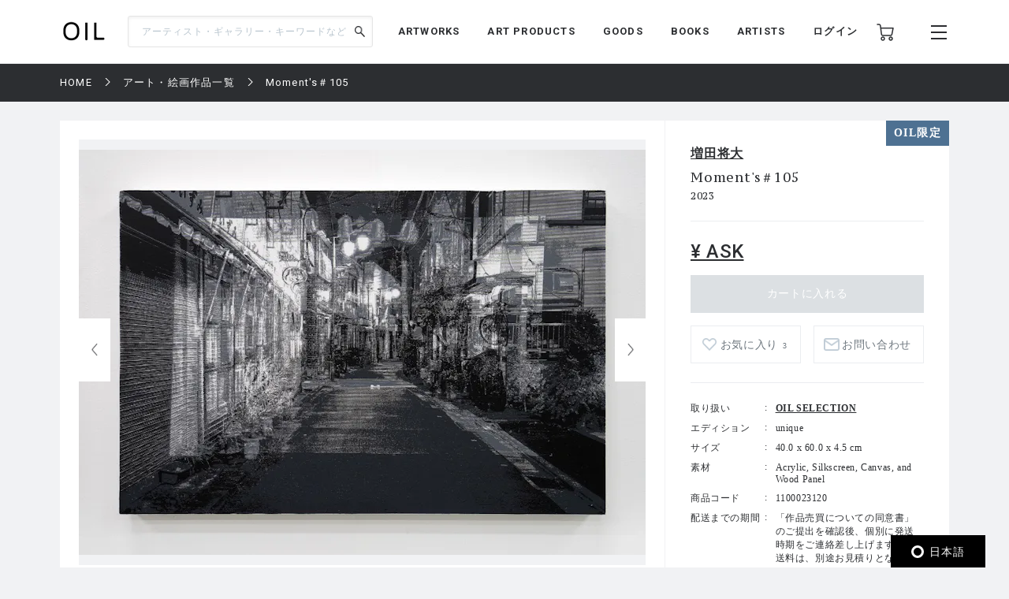

--- FILE ---
content_type: text/html; charset=UTF-8
request_url: https://oil.bijutsutecho.com/works/1036/1100023120
body_size: 119648
content:
<!DOCTYPE html>
<html lang="ja" prefix="og: http://ogp.me/ns# fb: http://ogp.me/ns/fb# article: http://ogp.me/ns/article#">
<head>
  <meta charset="UTF-8">
                                <meta name="description" content="Moment&amp;#039;s＃105：増田将大の作品の通販なら「OIL」。OILは『美術手帖』が日本を代表するギャラリーやアートストアとともにつくる、アートのマーケットプレイスです。">
            
    <meta http-equiv="X-UA-Compatible" content="IE=edge">
    <meta name="viewport" content="width=device-width, initial-scale=1.0, minimum-scale=1.0, maximum-scale=1.0, user-scalable=no">
    <meta property="ix:srcAttribute" content="data-src">
    <meta property="ix:srcsetAttribute" content="data-srcset">
    <meta property="ix:sizesAttribute" content="data-sizes">
    <link rel="icon" type="image/png" href="https://oil.bijutsutecho.com/common/img/common/favicon/favicon-16x16.png" sizes="16x16">
    <link rel="icon" type="image/png" href="https://oil.bijutsutecho.com/common/img/common/favicon/favicon-32x32.png" sizes="32x32">
    <link rel="icon" type="image/png" href="https://oil.bijutsutecho.com/common/img/common/favicon/favicon-180x180.png" sizes="180x180">

                                <link rel="canonical" href="https://oil.bijutsutecho.com/works/1036/1100023120">
            
            <!-- OGP -->
                            <meta property="og:url" content="https://oil.bijutsutecho.com/works/1036/1100023120"/>
                                    <meta property="og:type" content="website"/>
                                    <meta property="og:title" content="Moment&amp;#039;s＃105：増田将大 | OIL - 現代アート・絵画の販売・通販"/>
                                    <meta property="og:description" content="Moment&amp;#039;s＃105：増田将大の作品の通販なら「OIL」。OILは『美術手帖』が日本を代表するギャラリーやアートストアとともにつくる、アートのマーケットプレイスです。"/>
                <meta property="og:site_name" content="OIL" />
                                        <meta property="og:image" content="https://oil.imgix.net/product_image/100023120/64228c034df10.jpg?auto=format&fm=jpg&w=1200&h=630&fit=crop"/>
            
    <!-- Google Tag Manager -->
        <script>(function(w,d,s,l,i){w[l]=w[l]||[];w[l].push({'gtm.start':
        new Date().getTime(),event:'gtm.js'});var f=d.getElementsByTagName(s)[0],
        j=d.createElement(s),dl=l!='dataLayer'?'&l='+l:'';j.async=true;j.src=
        'https://www.googletagmanager.com/gtm.js?id='+i+dl;f.parentNode.insertBefore(j,f);
        })(window,document,'script','dataLayer','GTM-KZKXG9G');</script>
        <!-- End Google Tag Manager -->
    
    
    <meta name="csrf-token" content="2B155GPRvGK10wt87TIKB5prSS65jg6w4iwkgDOP">
  <link href="/common/css/style.css" rel="stylesheet">
<link rel="icon" href="" type="image/png">
      <link rel="stylesheet" href="https://oil.bijutsutecho.com/common/css/swiper-bundle.min.css">
    <title>
            Moment&#039;s＃105：増田将大 | 
                OIL - 現代アート・絵画の販売・通販
    </title>
    <script src="https://oil.bijutsutecho.com/common/js/swiper-bundle.min.js"></script>
  <script src="https://global.localizecdn.com/localize.js"></script>
<script>!function(a){if(!a.Localize){a.Localize={};for(var e=["translate","untranslate","phrase","initialize","translatePage","setLanguage","getLanguage","getSourceLanguage","detectLanguage","getAvailableLanguages","setWidgetLanguages","hideLanguagesInWidget","untranslatePage","bootstrap","prefetch","on","off","hideWidget","showWidget"],t=0;t<e.length;t++)a.Localize[e[t]]=function(){}}}(window);</script>

<script>
  Localize.initialize({
    key: '802RyRED14mWc',
    rememberLanguage: true,
    autoApprove: true,
  });
</script></head>

<body class=" lower ">
  <!-- Google Tag Manager (noscript) -->
        <noscript><iframe src="https://www.googletagmanager.com/ns.html?id=GTM-KZKXG9G"
        height="0" width="0" style="display:none;visibility:hidden"></iframe></noscript>
        <!-- End Google Tag Manager (noscript) -->
    
  <div class="wrap">
    <!-- header -->
    
    <header id="header" class="header header_small">

        <div class="header_inner">
            
            <p class="sp_menu show_nav">
                <img src="https://oil.bijutsutecho.com/common/img/common/ic-menu_b.webp" alt="ic-menu_b" width="20"
                    height="18" loading="eager">
                
                            </p>

            <div class="header_top">
                <h1 class="logo"><a href="https://oil.bijutsutecho.com"><img
                            src="https://oil.bijutsutecho.com/common/img/common/logo_b_s.webp" width="55"
                            height="36" alt="OIL"></a></h1>
                
            </div>

            <div class="header_search">
                <form action="https://oil.bijutsutecho.com/search" method="get">
                    <input type="search" name="q" id="search" placeholder="アーティスト・ギャラリー・キーワードなど"
                        maxlength="50" value="">
                    <input type="submit" value="">
                </form>
            </div>

            <nav class="gnav">
                
                <ul class="gnav_sns">
                    <li><a href="https://www.facebook.com/OILbyBT/" target="_blank"><img
                                src="https://oil.bijutsutecho.com/common/img/common/sns/ic-fb_b.webp" alt="Facebook"
                                width="18" height="18" loading="eager"></a></li>
                    <li><a href="https://twitter.com/OILbyBT" target="_blank"><img
                                src="https://oil.bijutsutecho.com/common/img/common/sns/ic-twitter_b.webp" alt="Twitter"
                                width="19" height="16" loading="eager"></a></li>
                    <li><a href="https://www.instagram.com/oilbybt/" target="_blank"><img
                                src="https://oil.bijutsutecho.com/common/img/common/sns/ic-insta_b.webp" alt="Instagram"
                                width="18" height="18" loading="eager"></a></li>
                </ul>

                
                <ul class="gnav_menu">
                    <li><a href="https://oil.bijutsutecho.com/works">ARTWORKS</a></li>
              <li><a href="https://oil.bijutsutecho.com/artproducts">ART PRODUCTS</a></li>
              <li><a href="https://oil.bijutsutecho.com/goods">GOODS</a></li>
              <li><a href="https://oil.bijutsutecho.com/artbooks">BOOKS</a></li>
              <li><a href="https://oil.bijutsutecho.com/artist">ARTISTS</a></li>                </ul>

                
                <ul class="gnav_tools">

                                            <li class="login_btn"><a href="https://oil.bijutsutecho.com/login">ログイン</a></li>
                                                            <li class="ic-cart"><a href="https://oil.bijutsutecho.com/cart/list">
                            <img src="https://oil.bijutsutecho.com/common/img/common/ic-cart_b.webp" alt="カート"
                                width="22" height="22" loading="eager">
                            
                                                    </a></li>
                </ul>

                
                <ul class="gnav_tools_sub">
                    
                    <li class="menu_btn show_nav"><a><img
                                src="https://oil.bijutsutecho.com/common/img/common/ic-menu_b.webp" alt="メニュー"
                                width="20" height="18" loading="eager"></a></li>
                </ul>
            </nav>

        </div>

    </header>

    
    <div class="overlay">
        <div class="overlay_inner">

            <header class="overlay_header">
                <div class="overlay_header_inner">
                    
                    <p class="sp_close close_nav">
                        <img src="https://oil.bijutsutecho.com/common/img/common/ic-close_w.webp" alt="ic-menu_b"
                            width="20" height="18" loading="eager">
                    </p>

                    <div class="overlay_logo"><img src="https://oil.bijutsutecho.com/common/img/common/logo_w_s.webp"
                            width="55" height="36" alt="logo_w"></div>

                    <nav class="overlay_icons">
                        <ul class="overlay_icons_tools">

                                                            <li class="login_btn"><a href="https://oil.bijutsutecho.com/login">ログイン</a></li>
                            
                            <li><a href="https://oil.bijutsutecho.com/cart/list">
                                    <img src="https://oil.bijutsutecho.com/common/img/common/ic-cart_w.webp"
                                        alt="カート" width="22" height="22" loading="eager">
                                    
                                                                    </a></li>
                        </ul>

                        
                        <ul class="overlay_icons_tools_sub">
                            
                            <li class="menu_close_btn close_nav"><a><img
                                        src="https://oil.bijutsutecho.com/common/img/common/ic-close_w.webp"
                                        alt="メニューを閉じる" width="17" height="17" loading="eager"></a></li>
                        </ul>
                    </nav>
                </div>
            </header>

            <nav class="overlay_nav">

                <ul class="overlay_nav_main">
                    <li><a href="https://oil.bijutsutecho.com/works">ARTWORKS</a></li>
<li><a href="https://oil.bijutsutecho.com/artproducts">ART PRODUCTS</a></li>
<li><a href="https://oil.bijutsutecho.com/goods">GOODS</a></li>
<li><a href="https://oil.bijutsutecho.com/artbooks">BOOKS</a></li>
<li><a href="https://oil.bijutsutecho.com/gallery">GALLERIES / STORES</a></li>
<li><a href="https://oil.bijutsutecho.com/artist">ARTISTS</a></li>
<li class="has_list">
    <a href="https://oil.bijutsutecho.com/special">SPECIAL</a>
    <ul class="inner_list">
        <li><a href="https://oil.bijutsutecho.com/special/category/2">ARTICLE</a></li>
        <li><a href="https://oil.bijutsutecho.com/special/category/1">RECOMMEND</a></li>
    </ul>
</li>
                </ul>

                <div class="overlay_nav_inner">

                    <ul class="overlay_nav_tools">

                        
                        <li>
                            <a href="https://oil.bijutsutecho.com/cart/list"><img
                                    src="https://oil.bijutsutecho.com/common/img/common/ic-cart_w.webp" alt="カート"
                                    width="18" height="18" loading="eager"> カート一覧
                                                            </a>
                        </li>
                                                    <li class="login_btn"><a href="https://oil.bijutsutecho.com/login"><img
                                        src="https://oil.bijutsutecho.com/common/img/common/ic-user_w.png" alt="ユーザ"
                                        width="18" height="20" loading="eager"> ログイン</a></li>
                                            </ul>

                    <div class="overlay_nav_wrap">
                        <ul>
                            <li><a href="https://oil.bijutsutecho.com/about">OILについて</a></li>
                            <li><a href="https://oil-gallery.bijutsutecho.com/">OIL GALLERY</a></li>
                            <li><a href="https://oil.bijutsutecho.com/faq">よくある質問</a></li>
                            <li><a href="https://oil.bijutsutecho.com/update">運営からのお知らせ</a></li>
                            <li><a href="https://oil.bijutsutecho.com/inquiry" target="_blank">お問い合わせ</a></li>
                        </ul>

                        <ul>
                            <li><a href="https://oil.bijutsutecho.com/terms-of-use">利用規約</a></li>
                            <li><a href="https://btid.bijutsutecho.com/agreement/privacy">プライバシーポリシー</a></li>
                            <li><a href="https://oil.bijutsutecho.com/special-notice">特定商取引法に基づく表記</a></li>
                            <li><a href="https://btid.bijutsutecho.com/agreement/about" target="_blank">運営会社</a>
                            </li>
                            <li><a href="https://oil.bijutsutecho.com/opengallery" target="_blank">出店のご相談</a></li>
                        </ul>
                    </div>

                    <ul class="overlay_nav_sns">
                        <li>
                            FOLLOW US

                            <ul class="overlay_sns_icons">
                                <li><a href="https://www.facebook.com/OILbyBT/" target="_blank"><img
                                            src="https://oil.bijutsutecho.com/common/img/common/sns/ic-fb_w.webp"
                                            alt="Facebook" width="18" height="18" loading="eager"></a></li>
                                <li><a href="https://twitter.com/OILbyBT" target="_blank"><img
                                            src="https://oil.bijutsutecho.com/common/img/common/sns/ic-twitter_w.webp"
                                            alt="Twitter" width="19" height="16" loading="eager"></a></li>
                                <li><a href="https://www.instagram.com/oilbybt/" target="_blank"><img
                                            src="https://oil.bijutsutecho.com/common/img/common/sns/ic-insta_w.webp"
                                            alt="Instagram" width="18" height="18" loading="eager"></a></li>
                            </ul>
                        </li>
                    </ul>

                </div>

            </nav>

        </div>
    </div>

    
    <!-- main -->
    <main class="main     lower_main ">
      
            
    <!-- パンくずリスト -->
  <div class="pan">
    <ul>
                              <li><a href="https://oil.bijutsutecho.com">HOME</a></li>
                                        <li><a href="https://oil.bijutsutecho.com/works">アート・絵画作品一覧</a></li>
                                        <li><span>Moment&#039;s＃105</span></li>
                    </ul>
  </div>


    <form action="https://oil.bijutsutecho.com/inquiry/ask" method="POST" name="post_ask_inquiry">
  <input type="hidden" name="_token" value="2B155GPRvGK10wt87TIKB5prSS65jg6w4iwkgDOP">  <input type="hidden" name="inquiry_product_id" value="1100023120">
  <input type="hidden" name="inquiry_type" value="2">
  <input type="hidden" name="route" value="">
</form>

  <div class="details">
    <div class="details_inner">

            
      <p class="oil_only">OIL限定</p>
      
      <div class="details_wrap">
        <div class="details_slide">
          <div class="details_slide_inner">
            
                        <div class="details_swiper_wrap">
              
              
              <div class="swiper mainSwiper">
                <div class="swiper-wrapper">
                  
                                                                              
                      <div class="swiper-slide">
                        <div class="swiper-slide-img">
                          <a class="lightcase_trigger "  href="#m1" data-rel="lightcase:details:slideshow" >
                            
                                                          
                              <picture>
                                <source src="https://oil.imgix.net/product_image/100023120/64228c034df10.jpg?auto=format&fm=jpg&w=720&h=540&fit=clip&dpr=1 1x, https://oil.imgix.net/product_image/100023120/64228c034df10.jpg?auto=format&fm=jpg&w=720&h=540&fit=clip&dpr=2 2x" srcset="[data-uri]"  data-srcset="https://oil.imgix.net/product_image/100023120/64228c034df10.jpg?auto=format&amp;fm=jpg&amp;w=720&amp;h=540&amp;fit=clip&amp;dpr=1 1x, https://oil.imgix.net/product_image/100023120/64228c034df10.jpg?auto=format&amp;fm=jpg&amp;w=720&amp;h=540&amp;fit=clip&amp;dpr=2 2x" media="(min-width: 640px)" onError="this.src='https://oil.bijutsutecho.com/img/square/426x426.png'">
                                <img  class="lazyload" src="https://oil.imgix.net/product_image/100023120/64228c034df10.jpg?auto=format&fm=jpg&w=311&h=236&fit=clip&dpr=1 1x, https://oil.imgix.net/product_image/100023120/64228c034df10.jpg?auto=format&fm=jpg&w=311&h=236&fit=clip&dpr=2 2x" srcset="[data-uri]"  data-srcset="https://oil.imgix.net/product_image/100023120/64228c034df10.jpg?auto=format&amp;fm=jpg&amp;w=311&amp;h=236&amp;fit=clip&amp;dpr=1 1x, https://oil.imgix.net/product_image/100023120/64228c034df10.jpg?auto=format&amp;fm=jpg&amp;w=311&amp;h=236&amp;fit=clip&amp;dpr=2 2x" alt="Moment&#039;s＃105" onError="this.src='https://oil.bijutsutecho.com/img/square/426x426.png'" width="311" height="236">
                              </picture>
                                                        
                          </a>
                        </div>
                        <p class="slide_caption"></p>
                      </div>
                      
                                                            
                      <div class="swiper-slide">
                        <div class="swiper-slide-img">
                          <a class="lightcase_trigger "  href="#m2" data-rel="lightcase:details:slideshow" >
                            
                                                          
                              <picture>
                                <source src="https://oil.imgix.net/product_image/100023120/64228c07e3630.jpg?auto=format&fm=jpg&w=720&h=540&fit=clip&dpr=1 1x, https://oil.imgix.net/product_image/100023120/64228c07e3630.jpg?auto=format&fm=jpg&w=720&h=540&fit=clip&dpr=2 2x" srcset="[data-uri]"  data-srcset="https://oil.imgix.net/product_image/100023120/64228c07e3630.jpg?auto=format&amp;fm=jpg&amp;w=720&amp;h=540&amp;fit=clip&amp;dpr=1 1x, https://oil.imgix.net/product_image/100023120/64228c07e3630.jpg?auto=format&amp;fm=jpg&amp;w=720&amp;h=540&amp;fit=clip&amp;dpr=2 2x" media="(min-width: 640px)" onError="this.src='https://oil.bijutsutecho.com/img/square/426x426.png'">
                                <img  class="lazyload" src="https://oil.imgix.net/product_image/100023120/64228c07e3630.jpg?auto=format&fm=jpg&w=311&h=236&fit=clip&dpr=1 1x, https://oil.imgix.net/product_image/100023120/64228c07e3630.jpg?auto=format&fm=jpg&w=311&h=236&fit=clip&dpr=2 2x" srcset="[data-uri]"  data-srcset="https://oil.imgix.net/product_image/100023120/64228c07e3630.jpg?auto=format&amp;fm=jpg&amp;w=311&amp;h=236&amp;fit=clip&amp;dpr=1 1x, https://oil.imgix.net/product_image/100023120/64228c07e3630.jpg?auto=format&amp;fm=jpg&amp;w=311&amp;h=236&amp;fit=clip&amp;dpr=2 2x" alt="Moment&#039;s＃105" onError="this.src='https://oil.bijutsutecho.com/img/square/426x426.png'" width="311" height="236">
                              </picture>
                                                        
                          </a>
                        </div>
                        <p class="slide_caption"></p>
                      </div>
                      
                                                            
                      <div class="swiper-slide">
                        <div class="swiper-slide-img">
                          <a class="lightcase_trigger "  href="#m3" data-rel="lightcase:details:slideshow" >
                            
                                                          
                              <picture>
                                <source src="https://oil.imgix.net/product_image/100023120/64228c0a751ef.jpg?auto=format&fm=jpg&w=720&h=540&fit=clip&dpr=1 1x, https://oil.imgix.net/product_image/100023120/64228c0a751ef.jpg?auto=format&fm=jpg&w=720&h=540&fit=clip&dpr=2 2x" srcset="[data-uri]"  data-srcset="https://oil.imgix.net/product_image/100023120/64228c0a751ef.jpg?auto=format&amp;fm=jpg&amp;w=720&amp;h=540&amp;fit=clip&amp;dpr=1 1x, https://oil.imgix.net/product_image/100023120/64228c0a751ef.jpg?auto=format&amp;fm=jpg&amp;w=720&amp;h=540&amp;fit=clip&amp;dpr=2 2x" media="(min-width: 640px)" onError="this.src='https://oil.bijutsutecho.com/img/square/426x426.png'">
                                <img  class="lazyload" src="https://oil.imgix.net/product_image/100023120/64228c0a751ef.jpg?auto=format&fm=jpg&w=311&h=236&fit=clip&dpr=1 1x, https://oil.imgix.net/product_image/100023120/64228c0a751ef.jpg?auto=format&fm=jpg&w=311&h=236&fit=clip&dpr=2 2x" srcset="[data-uri]"  data-srcset="https://oil.imgix.net/product_image/100023120/64228c0a751ef.jpg?auto=format&amp;fm=jpg&amp;w=311&amp;h=236&amp;fit=clip&amp;dpr=1 1x, https://oil.imgix.net/product_image/100023120/64228c0a751ef.jpg?auto=format&amp;fm=jpg&amp;w=311&amp;h=236&amp;fit=clip&amp;dpr=2 2x" alt="Moment&#039;s＃105" onError="this.src='https://oil.bijutsutecho.com/img/square/426x426.png'" width="311" height="236">
                              </picture>
                                                        
                          </a>
                        </div>
                        <p class="slide_caption"></p>
                      </div>
                      
                                                            
                      <div class="swiper-slide">
                        <div class="swiper-slide-img">
                          <a class="lightcase_trigger "  href="#m4" data-rel="lightcase:details:slideshow" >
                            
                                                          
                              <picture>
                                <source src="https://oil.imgix.net/product_image/100023120/64228c0da05f5.jpg?auto=format&fm=jpg&w=720&h=540&fit=clip&dpr=1 1x, https://oil.imgix.net/product_image/100023120/64228c0da05f5.jpg?auto=format&fm=jpg&w=720&h=540&fit=clip&dpr=2 2x" srcset="[data-uri]"  data-srcset="https://oil.imgix.net/product_image/100023120/64228c0da05f5.jpg?auto=format&amp;fm=jpg&amp;w=720&amp;h=540&amp;fit=clip&amp;dpr=1 1x, https://oil.imgix.net/product_image/100023120/64228c0da05f5.jpg?auto=format&amp;fm=jpg&amp;w=720&amp;h=540&amp;fit=clip&amp;dpr=2 2x" media="(min-width: 640px)" onError="this.src='https://oil.bijutsutecho.com/img/square/426x426.png'">
                                <img  class="lazyload" src="https://oil.imgix.net/product_image/100023120/64228c0da05f5.jpg?auto=format&fm=jpg&w=311&h=236&fit=clip&dpr=1 1x, https://oil.imgix.net/product_image/100023120/64228c0da05f5.jpg?auto=format&fm=jpg&w=311&h=236&fit=clip&dpr=2 2x" srcset="[data-uri]"  data-srcset="https://oil.imgix.net/product_image/100023120/64228c0da05f5.jpg?auto=format&amp;fm=jpg&amp;w=311&amp;h=236&amp;fit=clip&amp;dpr=1 1x, https://oil.imgix.net/product_image/100023120/64228c0da05f5.jpg?auto=format&amp;fm=jpg&amp;w=311&amp;h=236&amp;fit=clip&amp;dpr=2 2x" alt="Moment&#039;s＃105" onError="this.src='https://oil.bijutsutecho.com/img/square/426x426.png'" width="311" height="236">
                              </picture>
                                                        
                          </a>
                        </div>
                        <p class="slide_caption"></p>
                      </div>
                      
                                                        
                                    
                </div>
                <div class="swiper-button-next"></div>
                <div class="swiper-button-prev"></div>
                
                <div class="swiper-pagination"></div>
              </div>
              
              
              
              <div thumbsSlider="" class="swiper subSwiper">
                <div class="swiper-wrapper">
                  
                                                                              
                      <div class="swiper-slide">
                        
                        <picture>
                          <source src="https://oil.imgix.net/product_image/100023120/64228c034df10.jpg?auto=format&fm=jpg&w=72&h=72&fit=clip&dpr=1 1x, https://oil.imgix.net/product_image/100023120/64228c034df10.jpg?auto=format&fm=jpg&w=72&h=72&fit=clip&dpr=2 2x" srcset="[data-uri]" data-srcset="https://oil.imgix.net/product_image/100023120/64228c034df10.jpg?auto=format&amp;fm=jpg&amp;w=72&amp;h=72&amp;fit=clip&amp;dpr=1 1x, https://oil.imgix.net/product_image/100023120/64228c034df10.jpg?auto=format&amp;fm=jpg&amp;w=72&amp;h=72&amp;fit=clip&amp;dpr=2 2x" media="(min-width: 640px)" onError="this.src='https://oil.bijutsutecho.com/img/square/426x426.png'">
                          <img  class="lazyload" src="https://oil.imgix.net/product_image/100023120/64228c034df10.jpg?auto=format&fm=jpg&w=72&h=72&fit=clip&dpr=1 1x, https://oil.imgix.net/product_image/100023120/64228c034df10.jpg?auto=format&fm=jpg&w=72&h=72&fit=clip&dpr=2 2x" srcset="[data-uri]"  data-srcset="https://oil.imgix.net/product_image/100023120/64228c034df10.jpg?auto=format&amp;fm=jpg&amp;w=72&amp;h=72&amp;fit=clip&amp;dpr=1 1x, https://oil.imgix.net/product_image/100023120/64228c034df10.jpg?auto=format&amp;fm=jpg&amp;w=72&amp;h=72&amp;fit=clip&amp;dpr=2 2x" alt="" onError="this.src='https://oil.bijutsutecho.com/img/square/426x426.png'">
                        </picture>
                      </div>
                      
                                                            
                      <div class="swiper-slide">
                        
                        <picture>
                          <source src="https://oil.imgix.net/product_image/100023120/64228c07e3630.jpg?auto=format&fm=jpg&w=72&h=72&fit=clip&dpr=1 1x, https://oil.imgix.net/product_image/100023120/64228c07e3630.jpg?auto=format&fm=jpg&w=72&h=72&fit=clip&dpr=2 2x" srcset="[data-uri]" data-srcset="https://oil.imgix.net/product_image/100023120/64228c07e3630.jpg?auto=format&amp;fm=jpg&amp;w=72&amp;h=72&amp;fit=clip&amp;dpr=1 1x, https://oil.imgix.net/product_image/100023120/64228c07e3630.jpg?auto=format&amp;fm=jpg&amp;w=72&amp;h=72&amp;fit=clip&amp;dpr=2 2x" media="(min-width: 640px)" onError="this.src='https://oil.bijutsutecho.com/img/square/426x426.png'">
                          <img  class="lazyload" src="https://oil.imgix.net/product_image/100023120/64228c07e3630.jpg?auto=format&fm=jpg&w=72&h=72&fit=clip&dpr=1 1x, https://oil.imgix.net/product_image/100023120/64228c07e3630.jpg?auto=format&fm=jpg&w=72&h=72&fit=clip&dpr=2 2x" srcset="[data-uri]"  data-srcset="https://oil.imgix.net/product_image/100023120/64228c07e3630.jpg?auto=format&amp;fm=jpg&amp;w=72&amp;h=72&amp;fit=clip&amp;dpr=1 1x, https://oil.imgix.net/product_image/100023120/64228c07e3630.jpg?auto=format&amp;fm=jpg&amp;w=72&amp;h=72&amp;fit=clip&amp;dpr=2 2x" alt="" onError="this.src='https://oil.bijutsutecho.com/img/square/426x426.png'">
                        </picture>
                      </div>
                      
                                                            
                      <div class="swiper-slide">
                        
                        <picture>
                          <source src="https://oil.imgix.net/product_image/100023120/64228c0a751ef.jpg?auto=format&fm=jpg&w=72&h=72&fit=clip&dpr=1 1x, https://oil.imgix.net/product_image/100023120/64228c0a751ef.jpg?auto=format&fm=jpg&w=72&h=72&fit=clip&dpr=2 2x" srcset="[data-uri]" data-srcset="https://oil.imgix.net/product_image/100023120/64228c0a751ef.jpg?auto=format&amp;fm=jpg&amp;w=72&amp;h=72&amp;fit=clip&amp;dpr=1 1x, https://oil.imgix.net/product_image/100023120/64228c0a751ef.jpg?auto=format&amp;fm=jpg&amp;w=72&amp;h=72&amp;fit=clip&amp;dpr=2 2x" media="(min-width: 640px)" onError="this.src='https://oil.bijutsutecho.com/img/square/426x426.png'">
                          <img  class="lazyload" src="https://oil.imgix.net/product_image/100023120/64228c0a751ef.jpg?auto=format&fm=jpg&w=72&h=72&fit=clip&dpr=1 1x, https://oil.imgix.net/product_image/100023120/64228c0a751ef.jpg?auto=format&fm=jpg&w=72&h=72&fit=clip&dpr=2 2x" srcset="[data-uri]"  data-srcset="https://oil.imgix.net/product_image/100023120/64228c0a751ef.jpg?auto=format&amp;fm=jpg&amp;w=72&amp;h=72&amp;fit=clip&amp;dpr=1 1x, https://oil.imgix.net/product_image/100023120/64228c0a751ef.jpg?auto=format&amp;fm=jpg&amp;w=72&amp;h=72&amp;fit=clip&amp;dpr=2 2x" alt="" onError="this.src='https://oil.bijutsutecho.com/img/square/426x426.png'">
                        </picture>
                      </div>
                      
                                                            
                      <div class="swiper-slide">
                        
                        <picture>
                          <source src="https://oil.imgix.net/product_image/100023120/64228c0da05f5.jpg?auto=format&fm=jpg&w=72&h=72&fit=clip&dpr=1 1x, https://oil.imgix.net/product_image/100023120/64228c0da05f5.jpg?auto=format&fm=jpg&w=72&h=72&fit=clip&dpr=2 2x" srcset="[data-uri]" data-srcset="https://oil.imgix.net/product_image/100023120/64228c0da05f5.jpg?auto=format&amp;fm=jpg&amp;w=72&amp;h=72&amp;fit=clip&amp;dpr=1 1x, https://oil.imgix.net/product_image/100023120/64228c0da05f5.jpg?auto=format&amp;fm=jpg&amp;w=72&amp;h=72&amp;fit=clip&amp;dpr=2 2x" media="(min-width: 640px)" onError="this.src='https://oil.bijutsutecho.com/img/square/426x426.png'">
                          <img  class="lazyload" src="https://oil.imgix.net/product_image/100023120/64228c0da05f5.jpg?auto=format&fm=jpg&w=72&h=72&fit=clip&dpr=1 1x, https://oil.imgix.net/product_image/100023120/64228c0da05f5.jpg?auto=format&fm=jpg&w=72&h=72&fit=clip&dpr=2 2x" srcset="[data-uri]"  data-srcset="https://oil.imgix.net/product_image/100023120/64228c0da05f5.jpg?auto=format&amp;fm=jpg&amp;w=72&amp;h=72&amp;fit=clip&amp;dpr=1 1x, https://oil.imgix.net/product_image/100023120/64228c0da05f5.jpg?auto=format&amp;fm=jpg&amp;w=72&amp;h=72&amp;fit=clip&amp;dpr=2 2x" alt="" onError="this.src='https://oil.bijutsutecho.com/img/square/426x426.png'">
                        </picture>
                      </div>
                      
                                                        
                                  </div>
              </div>
              
              
              
              
              
              



            </div>
            
            
                          
                <div id="m1" class="modal" style="display: none;">
                  <div class="modal_wrap">
                    <div class="modal_inner">
                      <div class="modal_main">
                        <img class="details_remodal_img" src="https://oil.imgix.net/product_image/100023120/64228c034df10.jpg" alt="">
                      </div>
                      <div class="modal_cap">
                        <p></p>
                      </div>
                    </div>
                  </div>
                </div>
                
              
                <div id="m2" class="modal" style="display: none;">
                  <div class="modal_wrap">
                    <div class="modal_inner">
                      <div class="modal_main">
                        <img class="details_remodal_img" src="https://oil.imgix.net/product_image/100023120/64228c07e3630.jpg" alt="">
                      </div>
                      <div class="modal_cap">
                        <p></p>
                      </div>
                    </div>
                  </div>
                </div>
                
              
                <div id="m3" class="modal" style="display: none;">
                  <div class="modal_wrap">
                    <div class="modal_inner">
                      <div class="modal_main">
                        <img class="details_remodal_img" src="https://oil.imgix.net/product_image/100023120/64228c0a751ef.jpg" alt="">
                      </div>
                      <div class="modal_cap">
                        <p></p>
                      </div>
                    </div>
                  </div>
                </div>
                
              
                <div id="m4" class="modal" style="display: none;">
                  <div class="modal_wrap">
                    <div class="modal_inner">
                      <div class="modal_main">
                        <img class="details_remodal_img" src="https://oil.imgix.net/product_image/100023120/64228c0da05f5.jpg" alt="">
                      </div>
                      <div class="modal_cap">
                        <p></p>
                      </div>
                    </div>
                  </div>
                </div>
                
                          
            
            <div class="details_about of200">
              <section class="product_note_body">
                
                <p><span style="font-size: 11pt;"><strong>★ご確認ください★<br />【本作品は「作品売買についての同意書」の提出が必須です】<br /><br /></strong></span><span style="font-size: 10pt;"><strong><span style="font-size: 11pt;">「作品売買についての同意書」の提出について</span><br /></strong><span style="font-size: 10pt;">本作品は、</span></span><strong><span style="font-size: 13.3333px;">購入日から３年間、</span>所有者の移転を禁止しております。</strong><span style="font-size: 10pt;">本作品のご購入にはアーティストへ同意書の提出が必要となります（同意書はご注文完了後3営業日以内にお送りします）。なお、本同意書はアーティストへの同意となり、当社で内容確認後、アーティストへ提出致します。当社は、本同意書に係る個人情報等を保管いたしません。</span></p>
<p><span style="font-size: 10pt;"><span style="font-size: 10pt;"><br /></span></span><span style="font-size: 10pt;"><span lang="EN-US">&nbsp;</span>■同意書について<br />弊社より送付後<span lang="EN-US">5</span>日以内に自署でのサインをいただき、下記のメールアドレスまで<span lang="EN-US">PDF</span>にてご提出をお願いします。<br /><span lang="EN-US">PDF</span>ご提出先：<span lang="EN-US">oil_cs@bijutsutecho.com<br /><br /></span></span><span style="font-size: 10pt;"><span lang="EN-US">※</span>同意書に不同意の場合、また提出期限までのご提出が間に合わない場合は上記メールアドレスへご連絡ください。<br />※同意書送付後<span lang="EN-US">5</span>日以内にご提出いただけない場合、ご注文はキャンセルとさせていただきます。<br /><br /></span><span style="font-size: 10pt;">■同意書の記載内容は下記の通りです。<br />・本同意書は、アーティスト、作品及びアートマーケットの健全な取引を守ることを目的としていること。<br />・本作品購入日から３年間</span><span style="font-size: 10pt;">、本作品の転売、譲渡、寄付等所有権が移転する如何なる行為も行わないこと。<br />・やむを得ない事情により転売禁止期間中に本作品の所有権の移転を希望する場合は、アーティストへ事前に申請の上、所有者の変更を行うこと。<br />・本同意書に定める項目のいずれかに違反した場合、または、アーティストが本作品の購入において不正行為があったと判断した場合、将来アーティストの作品購入ができない可能性があること。<br />・アーティストより、購入者に対し、以下の目的のため電話、電子メールを含む方法で、連絡をする場合があること。<br /><br /></span><span style="font-size: 10pt;">（１）</span><span style="font-size: 10pt;">本作品の</span><span style="font-size: 10pt;">転売禁止期間における所有権移転行為の防止又は調査のため<br /></span><span style="font-size: 10pt;">（２）展覧会のお知らせなどのため<br /><br /></span><span style="font-size: 10pt;">＊＊＊＊＊＊＊＊＊＊＊＊＊<br />本件ならびにその他ご不明点等は下記へお問い合わせください。<br />３営業日以内の弊社カスタマーサポート営業時間内（平日<span lang="EN-US">10</span>時～<span lang="EN-US">18</span>時）に、ご返信させていただきます。<br />お問い合わせ先｜<span lang="EN-US">oil_cs @bijutsutecho.com<br /></span>＊＊＊＊＊＊＊＊＊＊＊＊＊</span></p>
              </section>
              
              <div class="of_btn">
                <p class="round_btn">MORE</p>
              </div>
            </div>
          </div>
        </div>

        
        <div class="details_outline js-action_gtm-product-detail" data-id="100023120" data-name="Moment's＃105 | 増田将大" data-category="絵画" data-brand="OIL SELECTION">
                    <div class="buyee_tag" id="for_oil-bijutsutecho-to-item" style="display: none; width: 0px; height: 0px;">
                <input type="hidden" id="s_oil-bijutsutecho-to-item" value="oilselection" />
    <input type="hidden" id="h_oil-bijutsutecho-to-item" value="1100023120" />
    </div>
          
          <div class="details_outline_head">
                        <h2>
                        <span><a href="https://oil.bijutsutecho.com/artist/746">増田将大</a></span>
                        </h2>
                        <h1>Moment&#039;s＃105</h1>
            
            
                        
            <p class="date">2023</p>
          </div>

          <div class="details_outline_main">
            <p class=" plice_soldout ">
                                                      </p>
            
            <form class="form" action="https://oil.bijutsutecho.com/cart/add/1100023120" method="post" name="add_cart">
              <input type="hidden" name="_token" value="2B155GPRvGK10wt87TIKB5prSS65jg6w4iwkgDOP">              
                              <p class="plice_closed"><a id="js-action-post_ask_inquiry">¥ ASK</a></p>
                <input type="button" value="カートに入れる" class="btn_disable" data-test="5" disabled>
              
              <div class="details_btns">
                
                                <div class="btn_w like " >
                  <a href="#" onClick="sendFavorite('100023120', 'detail');" style="padding-left:20px;">お気に入り
                                      <span style="padding-left:1px;font-size:10px;">3</span>
                                    </a>
              </div>
                <div class="btn_w contact"><a id="js-action-post_inquiry">お問い合わせ</a></div>
              </div>
            </form>

            
            <div class="details_about_sp of200">
              <section class="product_note_body">
                
                <p><span style="font-size: 11pt;"><strong>★ご確認ください★<br />【本作品は「作品売買についての同意書」の提出が必須です】<br /><br /></strong></span><span style="font-size: 10pt;"><strong><span style="font-size: 11pt;">「作品売買についての同意書」の提出について</span><br /></strong><span style="font-size: 10pt;">本作品は、</span></span><strong><span style="font-size: 13.3333px;">購入日から３年間、</span>所有者の移転を禁止しております。</strong><span style="font-size: 10pt;">本作品のご購入にはアーティストへ同意書の提出が必要となります（同意書はご注文完了後3営業日以内にお送りします）。なお、本同意書はアーティストへの同意となり、当社で内容確認後、アーティストへ提出致します。当社は、本同意書に係る個人情報等を保管いたしません。</span></p>
<p><span style="font-size: 10pt;"><span style="font-size: 10pt;"><br /></span></span><span style="font-size: 10pt;"><span lang="EN-US">&nbsp;</span>■同意書について<br />弊社より送付後<span lang="EN-US">5</span>日以内に自署でのサインをいただき、下記のメールアドレスまで<span lang="EN-US">PDF</span>にてご提出をお願いします。<br /><span lang="EN-US">PDF</span>ご提出先：<span lang="EN-US">oil_cs@bijutsutecho.com<br /><br /></span></span><span style="font-size: 10pt;"><span lang="EN-US">※</span>同意書に不同意の場合、また提出期限までのご提出が間に合わない場合は上記メールアドレスへご連絡ください。<br />※同意書送付後<span lang="EN-US">5</span>日以内にご提出いただけない場合、ご注文はキャンセルとさせていただきます。<br /><br /></span><span style="font-size: 10pt;">■同意書の記載内容は下記の通りです。<br />・本同意書は、アーティスト、作品及びアートマーケットの健全な取引を守ることを目的としていること。<br />・本作品購入日から３年間</span><span style="font-size: 10pt;">、本作品の転売、譲渡、寄付等所有権が移転する如何なる行為も行わないこと。<br />・やむを得ない事情により転売禁止期間中に本作品の所有権の移転を希望する場合は、アーティストへ事前に申請の上、所有者の変更を行うこと。<br />・本同意書に定める項目のいずれかに違反した場合、または、アーティストが本作品の購入において不正行為があったと判断した場合、将来アーティストの作品購入ができない可能性があること。<br />・アーティストより、購入者に対し、以下の目的のため電話、電子メールを含む方法で、連絡をする場合があること。<br /><br /></span><span style="font-size: 10pt;">（１）</span><span style="font-size: 10pt;">本作品の</span><span style="font-size: 10pt;">転売禁止期間における所有権移転行為の防止又は調査のため<br /></span><span style="font-size: 10pt;">（２）展覧会のお知らせなどのため<br /><br /></span><span style="font-size: 10pt;">＊＊＊＊＊＊＊＊＊＊＊＊＊<br />本件ならびにその他ご不明点等は下記へお問い合わせください。<br />３営業日以内の弊社カスタマーサポート営業時間内（平日<span lang="EN-US">10</span>時～<span lang="EN-US">18</span>時）に、ご返信させていただきます。<br />お問い合わせ先｜<span lang="EN-US">oil_cs @bijutsutecho.com<br /></span>＊＊＊＊＊＊＊＊＊＊＊＊＊</span></p>
              </section>

              
              <div class="of_btn">
                <p class="round_btn">MORE</p>
              </div>
            </div>
          </div>

          <table class="details_infotable">
            <tr>
              <th>取り扱い</th>
              <td><a href="https://oil.bijutsutecho.com/gallery/1036">OIL SELECTION</a></td>
            </tr>
                        <tr>
              <th>エディション</th>
              <td>unique</td>
            </tr>
                                    <tr>
              <th>サイズ</th>
              <td>40.0 x 60.0 x 4.5 cm</td>
            </tr>
                                                <tr>
              <th>素材</th>
              <td>Acrylic, Silkscreen, Canvas, and Wood Panel</td>
            </tr>
                        <tr>
              <th>商品コード</th>
              <td>1100023120</td>
            </tr>
                                                                                    <tr>
              <th>配送までの期間</th>
              <td>「作品売買についての同意書」のご提出を確認後、個別に発送時期をご連絡差し上げます。配送料は、別途お見積りとなります。</td>
            </tr>
                                                            <tr>
              <th>カテゴリー</th>
              <td>
                <form action="https://oil.bijutsutecho.com/works" method="POST" name="search_category">
                  <input type="hidden" name="_token" value="2B155GPRvGK10wt87TIKB5prSS65jg6w4iwkgDOP">                  <input type="hidden" name="search_category" value="">
                  <ul class="search_category_list">
                                    <li><a onClick="selectedCategory('1');" name="search">絵画</a></li>
                                  </ul>
                </form>
              </td>
            </tr>
                                                                      </table>
        </div>
      </div>

        </div>
  </div>

  
    
  
    <div class="component">

    <!-- airtworksコンポーネント -->
  <section class="artworks">

    <div class="artworks_head">
      <h2 class="section_title">RELATED ART WORKS<span>増田将大の作品一覧</span></h2>
    </div>

    <div class="artworks_inner" data-list-name="RELATED ART WORKS(増田将大の作品一覧)">
                    <!-- artworks_item -->
      <div class="artworks_item  js-action_gtm-product-box" id="artwork-100046018" data-id="100046018" data-name="Moment's＃117 | 増田将大" data-category="絵画" data-brand="OIL SELECTION">
        <a href="https://oil.bijutsutecho.com/works/1036/1100046018" class="js-action_gtm-product-link">
          <div class="artworks_item_img">
            <picture>
              <source src="https://oil.imgix.net/product_image/100046018/68a82c8027cf6.jpg?auto=format&fm=jpg&w=233&h=233&fit=clip&dpr=1 1x, https://oil.imgix.net/product_image/100046018/68a82c8027cf6.jpg?auto=format&fm=jpg&w=233&h=233&fit=clip&dpr=2 2x, https://oil.imgix.net/product_image/100046018/68a82c8027cf6.jpg?auto=format&fm=jpg&w=233&h=233&fit=clip&dpr=3 3x" srcset="[data-uri]" data-srcset="https://oil.imgix.net/product_image/100046018/68a82c8027cf6.jpg?auto=format&amp;fm=jpg&amp;w=233&amp;h=233&amp;fit=clip&amp;dpr=1 1x, https://oil.imgix.net/product_image/100046018/68a82c8027cf6.jpg?auto=format&amp;fm=jpg&amp;w=233&amp;h=233&amp;fit=clip&amp;dpr=2 2x, https://oil.imgix.net/product_image/100046018/68a82c8027cf6.jpg?auto=format&amp;fm=jpg&amp;w=233&amp;h=233&amp;fit=clip&amp;dpr=3 3x" media="(min-width: 640px)" onError="this.src='https://oil.bijutsutecho.com/img/square/426x426.png'">
              <img  class="lazyload" src="https://oil.imgix.net/product_image/100046018/68a82c8027cf6.jpg?auto=format&fm=jpg&w=155&h=155&fit=clip&dpr=1 1x, https://oil.imgix.net/product_image/100046018/68a82c8027cf6.jpg?auto=format&fm=jpg&w=155&h=155&fit=clip&dpr=2 2x, https://oil.imgix.net/product_image/100046018/68a82c8027cf6.jpg?auto=format&fm=jpg&w=155&h=155&fit=clip&dpr=3 3x" srcset="[data-uri]" data-srcset="https://oil.imgix.net/product_image/100046018/68a82c8027cf6.jpg?auto=format&amp;fm=jpg&amp;w=155&amp;h=155&amp;fit=clip&amp;dpr=1 1x, https://oil.imgix.net/product_image/100046018/68a82c8027cf6.jpg?auto=format&amp;fm=jpg&amp;w=155&amp;h=155&amp;fit=clip&amp;dpr=2 2x, https://oil.imgix.net/product_image/100046018/68a82c8027cf6.jpg?auto=format&amp;fm=jpg&amp;w=155&amp;h=155&amp;fit=clip&amp;dpr=3 3x" alt="Moment&#039;s＃117" onError="this.src='https://oil.bijutsutecho.com/img/square/426x426.png'" width="233" height="233" >
            </picture>

                        <p class="oil_only">OIL限定</p>
                      </div>
          <div class="artworks_item_text">
                        <h3>増田将大</h3>
                        <p class="art_title">Moment&#039;s＃117</p>
            <p class="art_year">2024</p>
            <p class="art_plice">¥ 363,000</p>
          </div>
        </a>

        <div class="add_like">
          
                    <svg class="bt_hart " onClick="sendFavorite('100046018', 'artwork-100046018');">
            <title>お気に入り</title>
            <use xlink:href="#bt-hart"/>
          </svg>
        </div>
      </div>
      <!-- /artworks_item -->
                    <!-- artworks_item -->
      <div class="artworks_item  js-action_gtm-product-box" id="artwork-100023121" data-id="100023121" data-name="Moment's＃106 | 増田将大" data-category="絵画" data-brand="OIL SELECTION">
        <a href="https://oil.bijutsutecho.com/works/1036/1100023121" class="js-action_gtm-product-link">
          <div class="artworks_item_img">
            <picture>
              <source src="https://oil.imgix.net/product_image/100023121/64228c4bb6383.jpg?auto=format&fm=jpg&w=233&h=233&fit=clip&dpr=1 1x, https://oil.imgix.net/product_image/100023121/64228c4bb6383.jpg?auto=format&fm=jpg&w=233&h=233&fit=clip&dpr=2 2x, https://oil.imgix.net/product_image/100023121/64228c4bb6383.jpg?auto=format&fm=jpg&w=233&h=233&fit=clip&dpr=3 3x" srcset="[data-uri]" data-srcset="https://oil.imgix.net/product_image/100023121/64228c4bb6383.jpg?auto=format&amp;fm=jpg&amp;w=233&amp;h=233&amp;fit=clip&amp;dpr=1 1x, https://oil.imgix.net/product_image/100023121/64228c4bb6383.jpg?auto=format&amp;fm=jpg&amp;w=233&amp;h=233&amp;fit=clip&amp;dpr=2 2x, https://oil.imgix.net/product_image/100023121/64228c4bb6383.jpg?auto=format&amp;fm=jpg&amp;w=233&amp;h=233&amp;fit=clip&amp;dpr=3 3x" media="(min-width: 640px)" onError="this.src='https://oil.bijutsutecho.com/img/square/426x426.png'">
              <img  class="lazyload" src="https://oil.imgix.net/product_image/100023121/64228c4bb6383.jpg?auto=format&fm=jpg&w=155&h=155&fit=clip&dpr=1 1x, https://oil.imgix.net/product_image/100023121/64228c4bb6383.jpg?auto=format&fm=jpg&w=155&h=155&fit=clip&dpr=2 2x, https://oil.imgix.net/product_image/100023121/64228c4bb6383.jpg?auto=format&fm=jpg&w=155&h=155&fit=clip&dpr=3 3x" srcset="[data-uri]" data-srcset="https://oil.imgix.net/product_image/100023121/64228c4bb6383.jpg?auto=format&amp;fm=jpg&amp;w=155&amp;h=155&amp;fit=clip&amp;dpr=1 1x, https://oil.imgix.net/product_image/100023121/64228c4bb6383.jpg?auto=format&amp;fm=jpg&amp;w=155&amp;h=155&amp;fit=clip&amp;dpr=2 2x, https://oil.imgix.net/product_image/100023121/64228c4bb6383.jpg?auto=format&amp;fm=jpg&amp;w=155&amp;h=155&amp;fit=clip&amp;dpr=3 3x" alt="Moment&#039;s＃106" onError="this.src='https://oil.bijutsutecho.com/img/square/426x426.png'" width="233" height="233" >
            </picture>

                        <p class="oil_only">OIL限定</p>
                      </div>
          <div class="artworks_item_text">
                        <h3>増田将大</h3>
                        <p class="art_title">Moment&#039;s＃106</p>
            <p class="art_year">2023</p>
            <p class="art_plice">SOLD OUT</p>
          </div>
        </a>

        <div class="add_like">
          
                    <svg class="bt_hart " onClick="sendFavorite('100023121', 'artwork-100023121');">
            <title>お気に入り</title>
            <use xlink:href="#bt-hart"/>
          </svg>
        </div>
      </div>
      <!-- /artworks_item -->
                    <!-- artworks_item -->
      <div class="artworks_item  js-action_gtm-product-box" id="artwork-100023119" data-id="100023119" data-name="Moment's＃104 | 増田将大" data-category="絵画" data-brand="OIL SELECTION">
        <a href="https://oil.bijutsutecho.com/works/1036/1100023119" class="js-action_gtm-product-link">
          <div class="artworks_item_img">
            <picture>
              <source src="https://oil.imgix.net/product_image/100023119/64228bb9a0e68.jpg?auto=format&fm=jpg&w=233&h=233&fit=clip&dpr=1 1x, https://oil.imgix.net/product_image/100023119/64228bb9a0e68.jpg?auto=format&fm=jpg&w=233&h=233&fit=clip&dpr=2 2x, https://oil.imgix.net/product_image/100023119/64228bb9a0e68.jpg?auto=format&fm=jpg&w=233&h=233&fit=clip&dpr=3 3x" srcset="[data-uri]" data-srcset="https://oil.imgix.net/product_image/100023119/64228bb9a0e68.jpg?auto=format&amp;fm=jpg&amp;w=233&amp;h=233&amp;fit=clip&amp;dpr=1 1x, https://oil.imgix.net/product_image/100023119/64228bb9a0e68.jpg?auto=format&amp;fm=jpg&amp;w=233&amp;h=233&amp;fit=clip&amp;dpr=2 2x, https://oil.imgix.net/product_image/100023119/64228bb9a0e68.jpg?auto=format&amp;fm=jpg&amp;w=233&amp;h=233&amp;fit=clip&amp;dpr=3 3x" media="(min-width: 640px)" onError="this.src='https://oil.bijutsutecho.com/img/square/426x426.png'">
              <img  class="lazyload" src="https://oil.imgix.net/product_image/100023119/64228bb9a0e68.jpg?auto=format&fm=jpg&w=155&h=155&fit=clip&dpr=1 1x, https://oil.imgix.net/product_image/100023119/64228bb9a0e68.jpg?auto=format&fm=jpg&w=155&h=155&fit=clip&dpr=2 2x, https://oil.imgix.net/product_image/100023119/64228bb9a0e68.jpg?auto=format&fm=jpg&w=155&h=155&fit=clip&dpr=3 3x" srcset="[data-uri]" data-srcset="https://oil.imgix.net/product_image/100023119/64228bb9a0e68.jpg?auto=format&amp;fm=jpg&amp;w=155&amp;h=155&amp;fit=clip&amp;dpr=1 1x, https://oil.imgix.net/product_image/100023119/64228bb9a0e68.jpg?auto=format&amp;fm=jpg&amp;w=155&amp;h=155&amp;fit=clip&amp;dpr=2 2x, https://oil.imgix.net/product_image/100023119/64228bb9a0e68.jpg?auto=format&amp;fm=jpg&amp;w=155&amp;h=155&amp;fit=clip&amp;dpr=3 3x" alt="Moment&#039;s＃104" onError="this.src='https://oil.bijutsutecho.com/img/square/426x426.png'" width="233" height="233" >
            </picture>

                        <p class="oil_only">OIL限定</p>
                      </div>
          <div class="artworks_item_text">
                        <h3>増田将大</h3>
                        <p class="art_title">Moment&#039;s＃104</p>
            <p class="art_year">2023</p>
            <p class="art_plice">¥ ASK</p>
          </div>
        </a>

        <div class="add_like">
          
                    <svg class="bt_hart " onClick="sendFavorite('100023119', 'artwork-100023119');">
            <title>お気に入り</title>
            <use xlink:href="#bt-hart"/>
          </svg>
        </div>
      </div>
      <!-- /artworks_item -->
                    <!-- artworks_item -->
      <div class="artworks_item  js-action_gtm-product-box" id="artwork-100023118" data-id="100023118" data-name="Moment's＃67 | 増田将大" data-category="絵画" data-brand="OIL SELECTION">
        <a href="https://oil.bijutsutecho.com/works/1036/1100023118" class="js-action_gtm-product-link">
          <div class="artworks_item_img">
            <picture>
              <source src="https://oil.imgix.net/product_image/100023118/64228ad1299b4.jpg?auto=format&fm=jpg&w=233&h=233&fit=clip&dpr=1 1x, https://oil.imgix.net/product_image/100023118/64228ad1299b4.jpg?auto=format&fm=jpg&w=233&h=233&fit=clip&dpr=2 2x, https://oil.imgix.net/product_image/100023118/64228ad1299b4.jpg?auto=format&fm=jpg&w=233&h=233&fit=clip&dpr=3 3x" srcset="[data-uri]" data-srcset="https://oil.imgix.net/product_image/100023118/64228ad1299b4.jpg?auto=format&amp;fm=jpg&amp;w=233&amp;h=233&amp;fit=clip&amp;dpr=1 1x, https://oil.imgix.net/product_image/100023118/64228ad1299b4.jpg?auto=format&amp;fm=jpg&amp;w=233&amp;h=233&amp;fit=clip&amp;dpr=2 2x, https://oil.imgix.net/product_image/100023118/64228ad1299b4.jpg?auto=format&amp;fm=jpg&amp;w=233&amp;h=233&amp;fit=clip&amp;dpr=3 3x" media="(min-width: 640px)" onError="this.src='https://oil.bijutsutecho.com/img/square/426x426.png'">
              <img  class="lazyload" src="https://oil.imgix.net/product_image/100023118/64228ad1299b4.jpg?auto=format&fm=jpg&w=155&h=155&fit=clip&dpr=1 1x, https://oil.imgix.net/product_image/100023118/64228ad1299b4.jpg?auto=format&fm=jpg&w=155&h=155&fit=clip&dpr=2 2x, https://oil.imgix.net/product_image/100023118/64228ad1299b4.jpg?auto=format&fm=jpg&w=155&h=155&fit=clip&dpr=3 3x" srcset="[data-uri]" data-srcset="https://oil.imgix.net/product_image/100023118/64228ad1299b4.jpg?auto=format&amp;fm=jpg&amp;w=155&amp;h=155&amp;fit=clip&amp;dpr=1 1x, https://oil.imgix.net/product_image/100023118/64228ad1299b4.jpg?auto=format&amp;fm=jpg&amp;w=155&amp;h=155&amp;fit=clip&amp;dpr=2 2x, https://oil.imgix.net/product_image/100023118/64228ad1299b4.jpg?auto=format&amp;fm=jpg&amp;w=155&amp;h=155&amp;fit=clip&amp;dpr=3 3x" alt="Moment&#039;s＃67" onError="this.src='https://oil.bijutsutecho.com/img/square/426x426.png'" width="233" height="233" >
            </picture>

                        <p class="oil_only">OIL限定</p>
                      </div>
          <div class="artworks_item_text">
                        <h3>増田将大</h3>
                        <p class="art_title">Moment&#039;s＃67</p>
            <p class="art_year">2022</p>
            <p class="art_plice">¥ ASK</p>
          </div>
        </a>

        <div class="add_like">
          
                    <svg class="bt_hart " onClick="sendFavorite('100023118', 'artwork-100023118');">
            <title>お気に入り</title>
            <use xlink:href="#bt-hart"/>
          </svg>
        </div>
      </div>
      <!-- /artworks_item -->
                    <!-- artworks_item -->
      <div class="artworks_item  js-action_gtm-product-box" id="artwork-100030267" data-id="100030267" data-name="movies＃14 | 増田将大" data-category="絵画" data-brand="WHYNOT.TOKYO">
        <a href="https://oil.bijutsutecho.com/works/915/1100030267" class="js-action_gtm-product-link">
          <div class="artworks_item_img">
            <picture>
              <source src="https://oil.imgix.net/product_image/100030267/659cbb7514d28.jpg?auto=format&fm=jpg&w=233&h=233&fit=clip&dpr=1 1x, https://oil.imgix.net/product_image/100030267/659cbb7514d28.jpg?auto=format&fm=jpg&w=233&h=233&fit=clip&dpr=2 2x, https://oil.imgix.net/product_image/100030267/659cbb7514d28.jpg?auto=format&fm=jpg&w=233&h=233&fit=clip&dpr=3 3x" srcset="[data-uri]" data-srcset="https://oil.imgix.net/product_image/100030267/659cbb7514d28.jpg?auto=format&amp;fm=jpg&amp;w=233&amp;h=233&amp;fit=clip&amp;dpr=1 1x, https://oil.imgix.net/product_image/100030267/659cbb7514d28.jpg?auto=format&amp;fm=jpg&amp;w=233&amp;h=233&amp;fit=clip&amp;dpr=2 2x, https://oil.imgix.net/product_image/100030267/659cbb7514d28.jpg?auto=format&amp;fm=jpg&amp;w=233&amp;h=233&amp;fit=clip&amp;dpr=3 3x" media="(min-width: 640px)" onError="this.src='https://oil.bijutsutecho.com/img/square/426x426.png'">
              <img  class="lazyload" src="https://oil.imgix.net/product_image/100030267/659cbb7514d28.jpg?auto=format&fm=jpg&w=155&h=155&fit=clip&dpr=1 1x, https://oil.imgix.net/product_image/100030267/659cbb7514d28.jpg?auto=format&fm=jpg&w=155&h=155&fit=clip&dpr=2 2x, https://oil.imgix.net/product_image/100030267/659cbb7514d28.jpg?auto=format&fm=jpg&w=155&h=155&fit=clip&dpr=3 3x" srcset="[data-uri]" data-srcset="https://oil.imgix.net/product_image/100030267/659cbb7514d28.jpg?auto=format&amp;fm=jpg&amp;w=155&amp;h=155&amp;fit=clip&amp;dpr=1 1x, https://oil.imgix.net/product_image/100030267/659cbb7514d28.jpg?auto=format&amp;fm=jpg&amp;w=155&amp;h=155&amp;fit=clip&amp;dpr=2 2x, https://oil.imgix.net/product_image/100030267/659cbb7514d28.jpg?auto=format&amp;fm=jpg&amp;w=155&amp;h=155&amp;fit=clip&amp;dpr=3 3x" alt="movies＃14" onError="this.src='https://oil.bijutsutecho.com/img/square/426x426.png'" width="233" height="233" >
            </picture>

                        <p class="oil_only">OIL限定</p>
                      </div>
          <div class="artworks_item_text">
                        <h3>増田将大</h3>
                        <p class="art_title">movies＃14</p>
            <p class="art_year">2023</p>
            <p class="art_plice">¥ ASK</p>
          </div>
        </a>

        <div class="add_like">
          
                    <svg class="bt_hart " onClick="sendFavorite('100030267', 'artwork-100030267');">
            <title>お気に入り</title>
            <use xlink:href="#bt-hart"/>
          </svg>
        </div>
      </div>
      <!-- /artworks_item -->
                    <!-- artworks_item -->
      <div class="artworks_item  js-action_gtm-product-box" id="artwork-100022183" data-id="100022183" data-name="Frames＃10 | 増田将大" data-category="絵画" data-brand="銀座 蔦屋書店">
        <a href="https://oil.bijutsutecho.com/works/730/1100022183" class="js-action_gtm-product-link">
          <div class="artworks_item_img">
            <picture>
              <source src="https://oil.imgix.net/product_image/100022183/63ef818c702ed.jpg?auto=format&fm=jpg&w=233&h=233&fit=clip&dpr=1 1x, https://oil.imgix.net/product_image/100022183/63ef818c702ed.jpg?auto=format&fm=jpg&w=233&h=233&fit=clip&dpr=2 2x, https://oil.imgix.net/product_image/100022183/63ef818c702ed.jpg?auto=format&fm=jpg&w=233&h=233&fit=clip&dpr=3 3x" srcset="[data-uri]" data-srcset="https://oil.imgix.net/product_image/100022183/63ef818c702ed.jpg?auto=format&amp;fm=jpg&amp;w=233&amp;h=233&amp;fit=clip&amp;dpr=1 1x, https://oil.imgix.net/product_image/100022183/63ef818c702ed.jpg?auto=format&amp;fm=jpg&amp;w=233&amp;h=233&amp;fit=clip&amp;dpr=2 2x, https://oil.imgix.net/product_image/100022183/63ef818c702ed.jpg?auto=format&amp;fm=jpg&amp;w=233&amp;h=233&amp;fit=clip&amp;dpr=3 3x" media="(min-width: 640px)" onError="this.src='https://oil.bijutsutecho.com/img/square/426x426.png'">
              <img  class="lazyload" src="https://oil.imgix.net/product_image/100022183/63ef818c702ed.jpg?auto=format&fm=jpg&w=155&h=155&fit=clip&dpr=1 1x, https://oil.imgix.net/product_image/100022183/63ef818c702ed.jpg?auto=format&fm=jpg&w=155&h=155&fit=clip&dpr=2 2x, https://oil.imgix.net/product_image/100022183/63ef818c702ed.jpg?auto=format&fm=jpg&w=155&h=155&fit=clip&dpr=3 3x" srcset="[data-uri]" data-srcset="https://oil.imgix.net/product_image/100022183/63ef818c702ed.jpg?auto=format&amp;fm=jpg&amp;w=155&amp;h=155&amp;fit=clip&amp;dpr=1 1x, https://oil.imgix.net/product_image/100022183/63ef818c702ed.jpg?auto=format&amp;fm=jpg&amp;w=155&amp;h=155&amp;fit=clip&amp;dpr=2 2x, https://oil.imgix.net/product_image/100022183/63ef818c702ed.jpg?auto=format&amp;fm=jpg&amp;w=155&amp;h=155&amp;fit=clip&amp;dpr=3 3x" alt="Frames＃10" onError="this.src='https://oil.bijutsutecho.com/img/square/426x426.png'" width="233" height="233" >
            </picture>

                      </div>
          <div class="artworks_item_text">
                        <h3>増田将大</h3>
                        <p class="art_title">Frames＃10</p>
            <p class="art_year">2019</p>
            <p class="art_plice">SOLD OUT</p>
          </div>
        </a>

        <div class="add_like">
          
                    <svg class="bt_hart " onClick="sendFavorite('100022183', 'artwork-100022183');">
            <title>お気に入り</title>
            <use xlink:href="#bt-hart"/>
          </svg>
        </div>
      </div>
      <!-- /artworks_item -->
          </div>

    <div class="go_list_btn">
              <a href="https://oil.bijutsutecho.com/artist/746"><span>増田将大&nbsp;詳細ページへ</span></a>
            </div>

  </section>
  
    
    
    
    
          <div class="artworks">
    <div class="artworks_head">
        <h2 class="section_title">PICKUP ARTWORKS & ART PRODUCTS<span>ピックアップ作品・アートプロダクト</span></h2>
    </div>

    <div class="artworks_inner">
                    
        <!-- artworks_item -->
        <div class="artworks_item js-action_gtm-product-box" id="pickup_artwork-100050346" data-id="100050346" data-name="ISOBE | Chonmaru" data-category="ドローイング" data-brand="CENTER">
            <a href="https://oil.bijutsutecho.com/works/1200/1100050346" class="js-action_gtm-product-link">
                <div class="artworks_item_img ">
                                            
                        <picture>
                          <source src="https://oil.imgix.net/product_image/100050346/69684759cd55c.jpg?auto=format&fm=jpg&w=233&h=233&fit=clip&dpr=1 1x, https://oil.imgix.net/product_image/100050346/69684759cd55c.jpg?auto=format&fm=jpg&w=233&h=233&fit=clip&dpr=2 2x, https://oil.imgix.net/product_image/100050346/69684759cd55c.jpg?auto=format&fm=jpg&w=233&h=233&fit=clip&dpr=3 3x" srcset="[data-uri]" data-srcset="https://oil.imgix.net/product_image/100050346/69684759cd55c.jpg?auto=format&amp;fm=jpg&amp;w=233&amp;h=233&amp;fit=clip&amp;dpr=1 1x, https://oil.imgix.net/product_image/100050346/69684759cd55c.jpg?auto=format&amp;fm=jpg&amp;w=233&amp;h=233&amp;fit=clip&amp;dpr=2 2x, https://oil.imgix.net/product_image/100050346/69684759cd55c.jpg?auto=format&amp;fm=jpg&amp;w=233&amp;h=233&amp;fit=clip&amp;dpr=3 3x" media="(min-width: 640px)" onError="this.src='https://oil.bijutsutecho.com/img/square/426x426.png'">
                          <img class="lazyload" src="https://oil.imgix.net/product_image/100050346/69684759cd55c.jpg?auto=format&fm=jpg&w=155&h=155&fit=clip&dpr=1 1x, https://oil.imgix.net/product_image/100050346/69684759cd55c.jpg?auto=format&fm=jpg&w=155&h=155&fit=clip&dpr=2 2x, https://oil.imgix.net/product_image/100050346/69684759cd55c.jpg?auto=format&fm=jpg&w=155&h=155&fit=clip&dpr=3 3x" srcset="[data-uri]" data-srcset="https://oil.imgix.net/product_image/100050346/69684759cd55c.jpg?auto=format&amp;fm=jpg&amp;w=155&amp;h=155&amp;fit=clip&amp;dpr=1 1x, https://oil.imgix.net/product_image/100050346/69684759cd55c.jpg?auto=format&amp;fm=jpg&amp;w=155&amp;h=155&amp;fit=clip&amp;dpr=2 2x, https://oil.imgix.net/product_image/100050346/69684759cd55c.jpg?auto=format&amp;fm=jpg&amp;w=155&amp;h=155&amp;fit=clip&amp;dpr=3 3x" alt="ISOBE" width="233" height="233" onError="this.src='https://oil.bijutsutecho.com/img/square/426x426.png'">
                        </picture>
                    
                                    </div>
                <div class="artworks_item_text">
                                        <h3>Chonmaru</h3>
                                        <p class="art_title">ISOBE</p>
                    <p class="art_year">2025 - 2025</p>
                    <p class="art_plice">¥ 55,000</p>
                </div>
            </a>

            <div class="add_like">
                
                                <svg class="bt_hart " onClick="sendFavorite('100050346', 'pickup_artwork-100050346');">
                  <title>お気に入り</title>
                  <use xlink:href="#bt-hart"/>
                </svg>
            </div>
        </div>
        <!-- /artworks_item -->
                    
        <!-- artworks_item -->
        <div class="artworks_item js-action_gtm-product-box" id="pickup_artwork-100050314" data-id="100050314" data-name="「prologue #1_餅」額装込み | 六根由里香" data-category="プリント" data-brand="亀戸アートセンター">
            <a href="https://oil.bijutsutecho.com/works/1194/1100050314" class="js-action_gtm-product-link">
                <div class="artworks_item_img ">
                                            
                        <picture>
                          <source src="https://oil.imgix.net/product_image/100050314/696722d96fc2a.jpeg?auto=format&fm=jpg&w=233&h=233&fit=clip&dpr=1 1x, https://oil.imgix.net/product_image/100050314/696722d96fc2a.jpeg?auto=format&fm=jpg&w=233&h=233&fit=clip&dpr=2 2x, https://oil.imgix.net/product_image/100050314/696722d96fc2a.jpeg?auto=format&fm=jpg&w=233&h=233&fit=clip&dpr=3 3x" srcset="[data-uri]" data-srcset="https://oil.imgix.net/product_image/100050314/696722d96fc2a.jpeg?auto=format&amp;fm=jpg&amp;w=233&amp;h=233&amp;fit=clip&amp;dpr=1 1x, https://oil.imgix.net/product_image/100050314/696722d96fc2a.jpeg?auto=format&amp;fm=jpg&amp;w=233&amp;h=233&amp;fit=clip&amp;dpr=2 2x, https://oil.imgix.net/product_image/100050314/696722d96fc2a.jpeg?auto=format&amp;fm=jpg&amp;w=233&amp;h=233&amp;fit=clip&amp;dpr=3 3x" media="(min-width: 640px)" onError="this.src='https://oil.bijutsutecho.com/img/square/426x426.png'">
                          <img class="lazyload" src="https://oil.imgix.net/product_image/100050314/696722d96fc2a.jpeg?auto=format&fm=jpg&w=155&h=155&fit=clip&dpr=1 1x, https://oil.imgix.net/product_image/100050314/696722d96fc2a.jpeg?auto=format&fm=jpg&w=155&h=155&fit=clip&dpr=2 2x, https://oil.imgix.net/product_image/100050314/696722d96fc2a.jpeg?auto=format&fm=jpg&w=155&h=155&fit=clip&dpr=3 3x" srcset="[data-uri]" data-srcset="https://oil.imgix.net/product_image/100050314/696722d96fc2a.jpeg?auto=format&amp;fm=jpg&amp;w=155&amp;h=155&amp;fit=clip&amp;dpr=1 1x, https://oil.imgix.net/product_image/100050314/696722d96fc2a.jpeg?auto=format&amp;fm=jpg&amp;w=155&amp;h=155&amp;fit=clip&amp;dpr=2 2x, https://oil.imgix.net/product_image/100050314/696722d96fc2a.jpeg?auto=format&amp;fm=jpg&amp;w=155&amp;h=155&amp;fit=clip&amp;dpr=3 3x" alt="「prologue #1_餅」額装込み" width="233" height="233" onError="this.src='https://oil.bijutsutecho.com/img/square/426x426.png'">
                        </picture>
                    
                                    </div>
                <div class="artworks_item_text">
                                        <h3>六根由里香</h3>
                                        <p class="art_title">「prologue #1_餅」額装込み</p>
                    <p class="art_year">2026</p>
                    <p class="art_plice">¥ 44,550</p>
                </div>
            </a>

            <div class="add_like">
                
                                <svg class="bt_hart " onClick="sendFavorite('100050314', 'pickup_artwork-100050314');">
                  <title>お気に入り</title>
                  <use xlink:href="#bt-hart"/>
                </svg>
            </div>
        </div>
        <!-- /artworks_item -->
                    
        <!-- artworks_item -->
        <div class="artworks_item js-action_gtm-product-box" id="pickup_artwork-100050379" data-id="100050379" data-name="路上を駆ける | 岩田駿一" data-category="立体" data-brand="和田画廊">
            <a href="https://oil.bijutsutecho.com/works/858/1100050379" class="js-action_gtm-product-link">
                <div class="artworks_item_img ">
                                            
                        <picture>
                          <source src="https://oil.imgix.net/product_image/100050379/6968b30734a8d.jpeg?auto=format&fm=jpg&w=233&h=233&fit=clip&dpr=1 1x, https://oil.imgix.net/product_image/100050379/6968b30734a8d.jpeg?auto=format&fm=jpg&w=233&h=233&fit=clip&dpr=2 2x, https://oil.imgix.net/product_image/100050379/6968b30734a8d.jpeg?auto=format&fm=jpg&w=233&h=233&fit=clip&dpr=3 3x" srcset="[data-uri]" data-srcset="https://oil.imgix.net/product_image/100050379/6968b30734a8d.jpeg?auto=format&amp;fm=jpg&amp;w=233&amp;h=233&amp;fit=clip&amp;dpr=1 1x, https://oil.imgix.net/product_image/100050379/6968b30734a8d.jpeg?auto=format&amp;fm=jpg&amp;w=233&amp;h=233&amp;fit=clip&amp;dpr=2 2x, https://oil.imgix.net/product_image/100050379/6968b30734a8d.jpeg?auto=format&amp;fm=jpg&amp;w=233&amp;h=233&amp;fit=clip&amp;dpr=3 3x" media="(min-width: 640px)" onError="this.src='https://oil.bijutsutecho.com/img/square/426x426.png'">
                          <img class="lazyload" src="https://oil.imgix.net/product_image/100050379/6968b30734a8d.jpeg?auto=format&fm=jpg&w=155&h=155&fit=clip&dpr=1 1x, https://oil.imgix.net/product_image/100050379/6968b30734a8d.jpeg?auto=format&fm=jpg&w=155&h=155&fit=clip&dpr=2 2x, https://oil.imgix.net/product_image/100050379/6968b30734a8d.jpeg?auto=format&fm=jpg&w=155&h=155&fit=clip&dpr=3 3x" srcset="[data-uri]" data-srcset="https://oil.imgix.net/product_image/100050379/6968b30734a8d.jpeg?auto=format&amp;fm=jpg&amp;w=155&amp;h=155&amp;fit=clip&amp;dpr=1 1x, https://oil.imgix.net/product_image/100050379/6968b30734a8d.jpeg?auto=format&amp;fm=jpg&amp;w=155&amp;h=155&amp;fit=clip&amp;dpr=2 2x, https://oil.imgix.net/product_image/100050379/6968b30734a8d.jpeg?auto=format&amp;fm=jpg&amp;w=155&amp;h=155&amp;fit=clip&amp;dpr=3 3x" alt="路上を駆ける" width="233" height="233" onError="this.src='https://oil.bijutsutecho.com/img/square/426x426.png'">
                        </picture>
                    
                                    </div>
                <div class="artworks_item_text">
                                        <h3>岩田駿一</h3>
                                        <p class="art_title">路上を駆ける</p>
                    <p class="art_year">2026</p>
                    <p class="art_plice">¥ 88,000</p>
                </div>
            </a>

            <div class="add_like">
                
                                <svg class="bt_hart " onClick="sendFavorite('100050379', 'pickup_artwork-100050379');">
                  <title>お気に入り</title>
                  <use xlink:href="#bt-hart"/>
                </svg>
            </div>
        </div>
        <!-- /artworks_item -->
                    
        <!-- artworks_item -->
        <div class="artworks_item js-action_gtm-product-box" id="pickup_artwork-100050169" data-id="100050169" data-name="nunki F402 | 田代敏朗" data-category="絵画" data-brand="銀座 蔦屋書店">
            <a href="https://oil.bijutsutecho.com/works/730/1100050169" class="js-action_gtm-product-link">
                <div class="artworks_item_img ">
                                            
                        <picture>
                          <source src="https://oil.imgix.net/product_image/100050169/695f107253d92.jpg?auto=format&fm=jpg&w=233&h=233&fit=clip&dpr=1 1x, https://oil.imgix.net/product_image/100050169/695f107253d92.jpg?auto=format&fm=jpg&w=233&h=233&fit=clip&dpr=2 2x, https://oil.imgix.net/product_image/100050169/695f107253d92.jpg?auto=format&fm=jpg&w=233&h=233&fit=clip&dpr=3 3x" srcset="[data-uri]" data-srcset="https://oil.imgix.net/product_image/100050169/695f107253d92.jpg?auto=format&amp;fm=jpg&amp;w=233&amp;h=233&amp;fit=clip&amp;dpr=1 1x, https://oil.imgix.net/product_image/100050169/695f107253d92.jpg?auto=format&amp;fm=jpg&amp;w=233&amp;h=233&amp;fit=clip&amp;dpr=2 2x, https://oil.imgix.net/product_image/100050169/695f107253d92.jpg?auto=format&amp;fm=jpg&amp;w=233&amp;h=233&amp;fit=clip&amp;dpr=3 3x" media="(min-width: 640px)" onError="this.src='https://oil.bijutsutecho.com/img/square/426x426.png'">
                          <img class="lazyload" src="https://oil.imgix.net/product_image/100050169/695f107253d92.jpg?auto=format&fm=jpg&w=155&h=155&fit=clip&dpr=1 1x, https://oil.imgix.net/product_image/100050169/695f107253d92.jpg?auto=format&fm=jpg&w=155&h=155&fit=clip&dpr=2 2x, https://oil.imgix.net/product_image/100050169/695f107253d92.jpg?auto=format&fm=jpg&w=155&h=155&fit=clip&dpr=3 3x" srcset="[data-uri]" data-srcset="https://oil.imgix.net/product_image/100050169/695f107253d92.jpg?auto=format&amp;fm=jpg&amp;w=155&amp;h=155&amp;fit=clip&amp;dpr=1 1x, https://oil.imgix.net/product_image/100050169/695f107253d92.jpg?auto=format&amp;fm=jpg&amp;w=155&amp;h=155&amp;fit=clip&amp;dpr=2 2x, https://oil.imgix.net/product_image/100050169/695f107253d92.jpg?auto=format&amp;fm=jpg&amp;w=155&amp;h=155&amp;fit=clip&amp;dpr=3 3x" alt="nunki F402" width="233" height="233" onError="this.src='https://oil.bijutsutecho.com/img/square/426x426.png'">
                        </picture>
                    
                                    </div>
                <div class="artworks_item_text">
                                        <h3>田代敏朗</h3>
                                        <p class="art_title">nunki F402</p>
                    <p class="art_year">2025</p>
                    <p class="art_plice">SOLD OUT</p>
                </div>
            </a>

            <div class="add_like">
                
                                <svg class="bt_hart " onClick="sendFavorite('100050169', 'pickup_artwork-100050169');">
                  <title>お気に入り</title>
                  <use xlink:href="#bt-hart"/>
                </svg>
            </div>
        </div>
        <!-- /artworks_item -->
            </div>

    <div class="artworks_inner">
                    
            <!-- goods_item -->
            <div class="goods_item js-action_gtm-product-box" id="pickup_artwork_product-100047846" data-id="100047846" data-name="天使のたまご イメージボード集 | 天野喜孝" data-category="写真集・作品集" data-brand="銀座 蔦屋書店">
              <a href="https://oil.bijutsutecho.com/artbooks/730/1100047846" class="js-action_gtm-product-link">
                <div class="goods_item_img">
                  <picture>
                    <source src="https://oil.imgix.net/product_image/100047846/68fc306ec6295.jpg?auto=format&fm=jpg&w=155&h=155&fit=clip&dpr=1 1x, https://oil.imgix.net/product_image/100047846/68fc306ec6295.jpg?auto=format&fm=jpg&w=155&h=155&fit=clip&dpr=2 2x, https://oil.imgix.net/product_image/100047846/68fc306ec6295.jpg?auto=format&fm=jpg&w=155&h=155&fit=clip&dpr=3 3x" srcset="[data-uri]" data-srcset="https://oil.imgix.net/product_image/100047846/68fc306ec6295.jpg?auto=format&amp;fm=jpg&amp;w=155&amp;h=155&amp;fit=clip&amp;dpr=1 1x, https://oil.imgix.net/product_image/100047846/68fc306ec6295.jpg?auto=format&amp;fm=jpg&amp;w=155&amp;h=155&amp;fit=clip&amp;dpr=2 2x, https://oil.imgix.net/product_image/100047846/68fc306ec6295.jpg?auto=format&amp;fm=jpg&amp;w=155&amp;h=155&amp;fit=clip&amp;dpr=3 3x" media="(min-width: 640px)" onError="this.src='https://oil.bijutsutecho.com/img/square/426x426.png'">
                    <img class="lazyload"  src="https://oil.imgix.net/product_image/100047846/68fc306ec6295.jpg?auto=format&fm=jpg&w=155&h=155&fit=clip&dpr=1 1x, https://oil.imgix.net/product_image/100047846/68fc306ec6295.jpg?auto=format&fm=jpg&w=155&h=155&fit=clip&dpr=2 2x, https://oil.imgix.net/product_image/100047846/68fc306ec6295.jpg?auto=format&fm=jpg&w=155&h=155&fit=clip&dpr=3 3x" srcset="[data-uri]" data-srcset="https://oil.imgix.net/product_image/100047846/68fc306ec6295.jpg?auto=format&amp;fm=jpg&amp;w=155&amp;h=155&amp;fit=clip&amp;dpr=1 1x, https://oil.imgix.net/product_image/100047846/68fc306ec6295.jpg?auto=format&amp;fm=jpg&amp;w=155&amp;h=155&amp;fit=clip&amp;dpr=2 2x, https://oil.imgix.net/product_image/100047846/68fc306ec6295.jpg?auto=format&amp;fm=jpg&amp;w=155&amp;h=155&amp;fit=clip&amp;dpr=3 3x" alt="天使のたまご イメージボード集" onError="this.src='https://oil.bijutsutecho.com/img/square/426x426.png'" width="155" height="155">
                  </picture>

                                  </div>
                <div class="goods_item_text">
                                    <p class="artist_names">天野喜孝</p>
                                    <h3>天使のたまご イメージボード集</h3>
                  <p class="goods_plice">¥ 29,700</p>
                </div>
              </a>

              <div class="add_like">
                
                                <svg class="bt_hart " onClick="sendFavorite('100047846', 'pickup_artwork_product-100047846');">
                  <title>お気に入り</title>
                  <use xlink:href="#bt-hart"/>
                </svg>
              </div>
            </div>
            <!-- /goods_item -->
                    
            <!-- goods_item -->
            <div class="goods_item js-action_gtm-product-box" id="pickup_artwork_product-100050336" data-id="100050336" data-name="OMAMORI | 添田奈那" data-category="ファッション小物" data-brand="OIL SELECTION">
              <a href="https://oil.bijutsutecho.com/goods/1036/1100050336" class="js-action_gtm-product-link">
                <div class="goods_item_img">
                  <picture>
                    <source src="https://oil.imgix.net/product_image/100050336/69660966956b5.JPG?auto=format&fm=jpg&w=155&h=155&fit=clip&dpr=1 1x, https://oil.imgix.net/product_image/100050336/69660966956b5.JPG?auto=format&fm=jpg&w=155&h=155&fit=clip&dpr=2 2x, https://oil.imgix.net/product_image/100050336/69660966956b5.JPG?auto=format&fm=jpg&w=155&h=155&fit=clip&dpr=3 3x" srcset="[data-uri]" data-srcset="https://oil.imgix.net/product_image/100050336/69660966956b5.JPG?auto=format&amp;fm=jpg&amp;w=155&amp;h=155&amp;fit=clip&amp;dpr=1 1x, https://oil.imgix.net/product_image/100050336/69660966956b5.JPG?auto=format&amp;fm=jpg&amp;w=155&amp;h=155&amp;fit=clip&amp;dpr=2 2x, https://oil.imgix.net/product_image/100050336/69660966956b5.JPG?auto=format&amp;fm=jpg&amp;w=155&amp;h=155&amp;fit=clip&amp;dpr=3 3x" media="(min-width: 640px)" onError="this.src='https://oil.bijutsutecho.com/img/square/426x426.png'">
                    <img class="lazyload"  src="https://oil.imgix.net/product_image/100050336/69660966956b5.JPG?auto=format&fm=jpg&w=155&h=155&fit=clip&dpr=1 1x, https://oil.imgix.net/product_image/100050336/69660966956b5.JPG?auto=format&fm=jpg&w=155&h=155&fit=clip&dpr=2 2x, https://oil.imgix.net/product_image/100050336/69660966956b5.JPG?auto=format&fm=jpg&w=155&h=155&fit=clip&dpr=3 3x" srcset="[data-uri]" data-srcset="https://oil.imgix.net/product_image/100050336/69660966956b5.JPG?auto=format&amp;fm=jpg&amp;w=155&amp;h=155&amp;fit=clip&amp;dpr=1 1x, https://oil.imgix.net/product_image/100050336/69660966956b5.JPG?auto=format&amp;fm=jpg&amp;w=155&amp;h=155&amp;fit=clip&amp;dpr=2 2x, https://oil.imgix.net/product_image/100050336/69660966956b5.JPG?auto=format&amp;fm=jpg&amp;w=155&amp;h=155&amp;fit=clip&amp;dpr=3 3x" alt="OMAMORI" onError="this.src='https://oil.bijutsutecho.com/img/square/426x426.png'" width="155" height="155">
                  </picture>

                                    <p class="oil_only">OIL限定</p>
                                  </div>
                <div class="goods_item_text">
                                    <p class="artist_names">添田奈那</p>
                                    <h3>OMAMORI</h3>
                  <p class="goods_plice">¥ 4,180</p>
                </div>
              </a>

              <div class="add_like">
                
                                <svg class="bt_hart " onClick="sendFavorite('100050336', 'pickup_artwork_product-100050336');">
                  <title>お気に入り</title>
                  <use xlink:href="#bt-hart"/>
                </svg>
              </div>
            </div>
            <!-- /goods_item -->
                    
            <!-- goods_item -->
            <div class="goods_item js-action_gtm-product-box" id="pickup_artwork_product-100050175" data-id="100050175" data-name="力学と時間トートバッグ／ミントブルー | 齋藤春佳" data-category="バッグ" data-brand="OIL SELECTION">
              <a href="https://oil.bijutsutecho.com/goods/1036/1100050175" class="js-action_gtm-product-link">
                <div class="goods_item_img">
                  <picture>
                    <source src="https://oil.imgix.net/product_image/100050175/695e3e73e81a8.jpg?auto=format&fm=jpg&w=155&h=155&fit=clip&dpr=1 1x, https://oil.imgix.net/product_image/100050175/695e3e73e81a8.jpg?auto=format&fm=jpg&w=155&h=155&fit=clip&dpr=2 2x, https://oil.imgix.net/product_image/100050175/695e3e73e81a8.jpg?auto=format&fm=jpg&w=155&h=155&fit=clip&dpr=3 3x" srcset="[data-uri]" data-srcset="https://oil.imgix.net/product_image/100050175/695e3e73e81a8.jpg?auto=format&amp;fm=jpg&amp;w=155&amp;h=155&amp;fit=clip&amp;dpr=1 1x, https://oil.imgix.net/product_image/100050175/695e3e73e81a8.jpg?auto=format&amp;fm=jpg&amp;w=155&amp;h=155&amp;fit=clip&amp;dpr=2 2x, https://oil.imgix.net/product_image/100050175/695e3e73e81a8.jpg?auto=format&amp;fm=jpg&amp;w=155&amp;h=155&amp;fit=clip&amp;dpr=3 3x" media="(min-width: 640px)" onError="this.src='https://oil.bijutsutecho.com/img/square/426x426.png'">
                    <img class="lazyload"  src="https://oil.imgix.net/product_image/100050175/695e3e73e81a8.jpg?auto=format&fm=jpg&w=155&h=155&fit=clip&dpr=1 1x, https://oil.imgix.net/product_image/100050175/695e3e73e81a8.jpg?auto=format&fm=jpg&w=155&h=155&fit=clip&dpr=2 2x, https://oil.imgix.net/product_image/100050175/695e3e73e81a8.jpg?auto=format&fm=jpg&w=155&h=155&fit=clip&dpr=3 3x" srcset="[data-uri]" data-srcset="https://oil.imgix.net/product_image/100050175/695e3e73e81a8.jpg?auto=format&amp;fm=jpg&amp;w=155&amp;h=155&amp;fit=clip&amp;dpr=1 1x, https://oil.imgix.net/product_image/100050175/695e3e73e81a8.jpg?auto=format&amp;fm=jpg&amp;w=155&amp;h=155&amp;fit=clip&amp;dpr=2 2x, https://oil.imgix.net/product_image/100050175/695e3e73e81a8.jpg?auto=format&amp;fm=jpg&amp;w=155&amp;h=155&amp;fit=clip&amp;dpr=3 3x" alt="力学と時間トートバッグ／ミントブルー" onError="this.src='https://oil.bijutsutecho.com/img/square/426x426.png'" width="155" height="155">
                  </picture>

                                    <p class="oil_only">OIL限定</p>
                                  </div>
                <div class="goods_item_text">
                                    <p class="artist_names">齋藤春佳</p>
                                    <h3>力学と時間トートバッグ／ミントブルー</h3>
                  <p class="goods_plice">¥ 3,850</p>
                </div>
              </a>

              <div class="add_like">
                
                                <svg class="bt_hart " onClick="sendFavorite('100050175', 'pickup_artwork_product-100050175');">
                  <title>お気に入り</title>
                  <use xlink:href="#bt-hart"/>
                </svg>
              </div>
            </div>
            <!-- /goods_item -->
                    
            <!-- goods_item -->
            <div class="goods_item js-action_gtm-product-box" id="pickup_artwork_product-100050113" data-id="100050113" data-name="Journey ring  ＜GOLD＞ | Sablo Mikawa" data-category="アクセサリ" data-brand="OIL SELECTION">
              <a href="https://oil.bijutsutecho.com/goods/1036/1100050113" class="js-action_gtm-product-link">
                <div class="goods_item_img">
                  <picture>
                    <source src="https://oil.imgix.net/product_image/100050113/695cf3c6692ab.JPG?auto=format&fm=jpg&w=155&h=155&fit=clip&dpr=1 1x, https://oil.imgix.net/product_image/100050113/695cf3c6692ab.JPG?auto=format&fm=jpg&w=155&h=155&fit=clip&dpr=2 2x, https://oil.imgix.net/product_image/100050113/695cf3c6692ab.JPG?auto=format&fm=jpg&w=155&h=155&fit=clip&dpr=3 3x" srcset="[data-uri]" data-srcset="https://oil.imgix.net/product_image/100050113/695cf3c6692ab.JPG?auto=format&amp;fm=jpg&amp;w=155&amp;h=155&amp;fit=clip&amp;dpr=1 1x, https://oil.imgix.net/product_image/100050113/695cf3c6692ab.JPG?auto=format&amp;fm=jpg&amp;w=155&amp;h=155&amp;fit=clip&amp;dpr=2 2x, https://oil.imgix.net/product_image/100050113/695cf3c6692ab.JPG?auto=format&amp;fm=jpg&amp;w=155&amp;h=155&amp;fit=clip&amp;dpr=3 3x" media="(min-width: 640px)" onError="this.src='https://oil.bijutsutecho.com/img/square/426x426.png'">
                    <img class="lazyload"  src="https://oil.imgix.net/product_image/100050113/695cf3c6692ab.JPG?auto=format&fm=jpg&w=155&h=155&fit=clip&dpr=1 1x, https://oil.imgix.net/product_image/100050113/695cf3c6692ab.JPG?auto=format&fm=jpg&w=155&h=155&fit=clip&dpr=2 2x, https://oil.imgix.net/product_image/100050113/695cf3c6692ab.JPG?auto=format&fm=jpg&w=155&h=155&fit=clip&dpr=3 3x" srcset="[data-uri]" data-srcset="https://oil.imgix.net/product_image/100050113/695cf3c6692ab.JPG?auto=format&amp;fm=jpg&amp;w=155&amp;h=155&amp;fit=clip&amp;dpr=1 1x, https://oil.imgix.net/product_image/100050113/695cf3c6692ab.JPG?auto=format&amp;fm=jpg&amp;w=155&amp;h=155&amp;fit=clip&amp;dpr=2 2x, https://oil.imgix.net/product_image/100050113/695cf3c6692ab.JPG?auto=format&amp;fm=jpg&amp;w=155&amp;h=155&amp;fit=clip&amp;dpr=3 3x" alt="Journey ring  ＜GOLD＞" onError="this.src='https://oil.bijutsutecho.com/img/square/426x426.png'" width="155" height="155">
                  </picture>

                                    <p class="oil_only">OIL限定</p>
                                  </div>
                <div class="goods_item_text">
                                    <p class="artist_names">Sablo Mikawa</p>
                                    <h3>Journey ring  ＜GOLD＞</h3>
                  <p class="goods_plice">¥ 66,000</p>
                </div>
              </a>

              <div class="add_like">
                
                                <svg class="bt_hart " onClick="sendFavorite('100050113', 'pickup_artwork_product-100050113');">
                  <title>お気に入り</title>
                  <use xlink:href="#bt-hart"/>
                </svg>
              </div>
            </div>
            <!-- /goods_item -->
            </div>
</div>    
        <div class="section_wrap">
      <!-- magazine -->

      <section class="magazine">
        <div class="magazine_head">
          <h2 class="section_title">RELATED SPECIAL<span>関連記事一覧</span></h2>
        </div>

        <div class="magazine_inner">
          <!-- magazine_item -->
        <div class="magazine_item">
          <a href="https://oil.bijutsutecho.com/special/206">
            <div class="magazine_item_img">
              <picture>
                <source src="https://bt.imgix.net/oil-magazine/206/main/1680057423884_72fa698b95c8d2d56935c4a6d00900bc.jpg?auto=format&fm=jpg&w=360&h=202&fit=clip&rect=111,0,1777,1000&dpr=1 1x, https://bt.imgix.net/oil-magazine/206/main/1680057423884_72fa698b95c8d2d56935c4a6d00900bc.jpg?auto=format&fm=jpg&w=360&h=202&fit=clip&rect=111,0,1777,1000&dpr=2 2x, https://bt.imgix.net/oil-magazine/206/main/1680057423884_72fa698b95c8d2d56935c4a6d00900bc.jpg?auto=format&fm=jpg&w=360&h=202&fit=clip&rect=111,0,1777,1000&dpr=3 3x" srcset="[data-uri]" data-srcset="https://bt.imgix.net/oil-magazine/206/main/1680057423884_72fa698b95c8d2d56935c4a6d00900bc.jpg?auto=format&amp;fm=jpg&amp;w=360&amp;h=202&amp;fit=clip&amp;rect=111,0,1777,1000&amp;dpr=1 1x, https://bt.imgix.net/oil-magazine/206/main/1680057423884_72fa698b95c8d2d56935c4a6d00900bc.jpg?auto=format&amp;fm=jpg&amp;w=360&amp;h=202&amp;fit=clip&amp;rect=111,0,1777,1000&amp;dpr=2 2x, https://bt.imgix.net/oil-magazine/206/main/1680057423884_72fa698b95c8d2d56935c4a6d00900bc.jpg?auto=format&amp;fm=jpg&amp;w=360&amp;h=202&amp;fit=clip&amp;rect=111,0,1777,1000&amp;dpr=3 3x" media="(min-width: 640px)" alt="">

                <img  class="lazyload" src="https://bt.imgix.net/oil-magazine/206/main/1680057423884_72fa698b95c8d2d56935c4a6d00900bc.jpg?auto=format&fm=jpg&w=343&h=193&fit=clip&rect=111,0,1777,1000&dpr=1 1x, https://bt.imgix.net/oil-magazine/206/main/1680057423884_72fa698b95c8d2d56935c4a6d00900bc.jpg?auto=format&fm=jpg&w=343&h=193&fit=clip&rect=111,0,1777,1000&dpr=2 2x, https://bt.imgix.net/oil-magazine/206/main/1680057423884_72fa698b95c8d2d56935c4a6d00900bc.jpg?auto=format&fm=jpg&w=343&h=193&fit=clip&rect=111,0,1777,1000&dpr=3 3x" srcset="[data-uri]" data-srcset="https://bt.imgix.net/oil-magazine/206/main/1680057423884_72fa698b95c8d2d56935c4a6d00900bc.jpg?auto=format&amp;fm=jpg&amp;w=343&amp;h=193&amp;fit=clip&amp;rect=111,0,1777,1000&amp;dpr=1 1x, https://bt.imgix.net/oil-magazine/206/main/1680057423884_72fa698b95c8d2d56935c4a6d00900bc.jpg?auto=format&amp;fm=jpg&amp;w=343&amp;h=193&amp;fit=clip&amp;rect=111,0,1777,1000&amp;dpr=2 2x, https://bt.imgix.net/oil-magazine/206/main/1680057423884_72fa698b95c8d2d56935c4a6d00900bc.jpg?auto=format&amp;fm=jpg&amp;w=343&amp;h=193&amp;fit=clip&amp;rect=111,0,1777,1000&amp;dpr=3 3x" alt="" alt="" width="343" height="193" loading="lazy">
              </picture>
            </div>
            <div class="magazine_item_text">
              <h3>増田将大の作品販売がスタート。「現実」と「虚構」の境界を探り、時間を可視化する絵画</h3>
              <p class="magazine_info">2023-03-31 | RECOMMEND</p>
            </div>
          </a>
        </div>
        <!-- /magazine_item -->
                </div>
      </section>

    </div>
    
  </div>
    <form action="https://oil.bijutsutecho.com/favorite/add" method="POST" name="add_favorite">
    <input type="hidden" name="_token" value="2B155GPRvGK10wt87TIKB5prSS65jg6w4iwkgDOP">    <input type="hidden" name="favorite_product_id" value="">
    <input type="hidden" name="anchor" value="">
  </form>

  <div class="remodal cart_modal modal_storesettlement" data-remodal-id="storesettlement" data-remodal-options="hashTracking: false">

  <div class="cart_modal_inner">
    <div class="cart_modal_head">
      <p class="modal_title">店舗決済について</p>
      <button data-remodal-action="close" class="remodal-close"></button>
    </div>
    <div class="cart_modal_main">
      <p>OILの商品カートは<b>１作品ごと</b>に決済をしていただく仕様となっており、<b>複数作品をまとめての決済はできません</b>。</p>
      <p>例外として、同一店舗で取り扱っている１点ものではないアートプロダクト商品のみ、複数まとめての決済ができます。</p>
    </div>
    <div class="cart_modal_foot">
      <a data-remodal-action="close" class="close_btn">閉じる</a>
    </div>
  </div>

</div>



<div class="remodal cart_modal modal_deliverycharge" data-remodal-id="deliverycharge" data-remodal-options="hashTracking: false">

  <div class="cart_modal_inner">
    <div class="cart_modal_head">
      <p class="modal_title">配送料について</p>
      <button data-remodal-action="close" class="remodal-close"></button>
    </div>
    <div class="cart_modal_main">
      <p>OILで取り扱うアート作品の送料は、基本的に着払いでお届けしております。</p>
      <p>※店舗によりましては、発送前に別途送料のお見積りおよびお支払いが発生する場合もございます。</p>
      <p>アート作品は性質上、厳重な梱包のために配送時の大きさが変動したり、作品価格により配送時の保険料が上下するなど、配送料を発送前に定めることが難しい商品です。</p>
      <p>OILは、みなさまに多様な作品をお届けするために、作品購入時には作品代金と消費税のみを提示させていただき、着払い送料については発送時にメールにてご案内しております。</p>
      <p>ご不便をおかけすることもございますが、アート作品の性質として、ご理解とご了承のほどよろしくお願いいたします。</p>
    </div>
    <div class="cart_modal_foot">
      <a data-remodal-action="close" class="close_btn">閉じる</a>
    </div>
  </div>

</div>



<div class="remodal cart_modal modal_deliverycharge-criterion" data-remodal-id="deliverycharge-criterion" data-remodal-options="hashTracking: false">

  <div class="cart_modal_inner">
    <div class="cart_modal_head">
      <p class="modal_title">配送料の目安</p>
      <button data-remodal-action="close" class="remodal-close"></button>
    </div>
    <div class="cart_modal_main">

      <div class="criterion_table">

        <div class="criterion_table_ofs">

          <table class="deliverycharge_table">
            <tr>
              <th>配送先</th>
              <th>60サイズ</th>
              <th>80サイズ</th>
              <th>100サイズ</th>
              <th>140サイズ</th>
              <th>180サイズ</th>
              <th>220サイズ</th>
              <th>260サイズ</th>
            </tr>
            <tr>
              <th>北海道</th>
              <td>1700</td>
              <td>1800</td>
              <td>2300</td>
              <td>2800</td>
              <td>4800</td>
              <td>7500</td>
              <td>11800</td>
            </tr>
            <tr>
              <th>東北</th>
              <td>1200</td>
              <td>1400</td>
              <td>1700</td>
              <td>2400</td>
              <td>4100</td>
              <td>5800</td>
              <td>9500</td>
            </tr>
            <tr>
              <th>関東</th>
              <td>1000</td>
              <td>1300</td>
              <td>1600</td>
              <td>2200</td>
              <td>3100</td>
              <td>4100</td>
              <td>6500</td>
            </tr>
            <tr>
              <th>信越<br>北陸<br>東海</th>
              <td>1000</td>
              <td>1300</td>
              <td>1600</td>
              <td>2200</td>
              <td>3700</td>
              <td>5300</td>
              <td>8500</td>
            </tr>
            <tr>
              <th>関西</th>
              <td>1200</td>
              <td>1400</td>
              <td>1700</td>
              <td>2400</td>
              <td>3800</td>
              <td>5300</td>
              <td>8500</td>
            </tr>
            <tr>
              <th>中国<br>四国</th>
              <td>1500</td>
              <td>1600</td>
              <td>2100</td>
              <td>2600</td>
              <td>4100</td>
              <td>5900</td>
              <td>9500</td>
            </tr>
            <tr>
              <th>九州</th>
              <td>1900</td>
              <td>2200</td>
              <td>2500</td>
              <td>2800</td>
              <td>4800</td>
              <td>7100</td>
              <td>11700</td>
            </tr>
            <tr>
              <th>沖縄</th>
              <td>2300</td>
              <td>3600</td>
              <td>4700</td>
              <td>7600</td>
              <td>18000</td>
              <td>27600</td>
              <td>46900</td>
            </tr>
          </table>

        </div>

        <table class="size_table">
          <tr>
            <th>サイズ</th>
            <th>3辺計</th>
            <th>重量</th>
          </tr>
          <tr>
            <th>60</th>
            <td>60cmまで</td>
            <td>2kgまで</td>
          </tr>
          <tr>
            <th>80</th>
            <td>80cmまで</td>
            <td>5kgまで</td>
          </tr>
          <tr>
            <th>100</th>
            <td>100cmまで</td>
            <td>10kgまで</td>
          </tr>
          <tr>
            <th>140</th>
            <td>140cmまで</td>
            <td>20kgまで</td>
          </tr>
          <tr>
            <th>180</th>
            <td>180cmまで</td>
            <td>60kgまで</td>
          </tr>
          <tr>
            <th>220</th>
            <td>220cmまで</td>
            <td>100kgまで</td>
          </tr>
          <tr>
            <th>260</th>
            <td>260cmまで</td>
            <td>180kgまで</td>
          </tr>
        </table>

      </div>

      <div class="criterion_small">
        <p>OILでは、アート作品は基本的に着払いでお届けしております。本ページでは、地域別の配送料を各配送業社で比較し、最高値を100単位で繰り上げた金額を「目安」として提示しています。</p>
        <p>実際の配送料には多少変動が生じる場合がございますので、ご了承ください。</p>
        <p>なお作品の発送が完了しましたら、メールにて発送完了通知とともに、確定した配送料をご連絡いたしますのでご確認いただき、ご用意をお願いいたします。</p>
      </div>

    </div>
    <div class="cart_modal_foot">
      <a data-remodal-action="close" class="close_btn">閉じる</a>
    </div>
  </div>

</div>





<div class="remodal cart_modal modal_deliverycharge" data-remodal-id="securitycode" data-remodal-options="hashTracking: false">

  <div class="cart_modal_inner">
    <div class="cart_modal_head">
      <p class="modal_title">セキュリティーコードとは</p>
      <button data-remodal-action="close" class="close_btn"></button>
    </div>
    <div class="cart_modal_main">
      <p>セキュリティーコードとは、カード裏面の署名欄に印字してある数字3桁または、数字末尾3桁です。</p>
      <p>インターネットショッピングでカードをご利用いただく場合、セキュリティーを高めるためにカード番号や有効期限に加え、セキュリティーコードをご入力いただいております。</p>
      <p>お持ちのカードにセキュリティーコードの印字がない場合や、かすれて見えなくなっている場合は、お手数ですが、お手元にカードをご用意のうえ、カード裏面に記載の発行会社までご連絡ください。</p>
    </div>
    <div class="cart_modal_foot">
      <a data-remodal-action="close" class="close_btn">閉じる</a>
    </div>
  </div>
</div>

    </main>
    

          <!-- footer -->
    <footer class="footer">

        <div class="footer_inner">
            <div class="footer_head">
                <div class="footer_logo"><a href="https://oil.bijutsutecho.com"><img
                            src="https://oil.bijutsutecho.com/common/img/common/logo_b.webp"
                            alt="OIL" width="auto" height="48"></a></div>

                <nav class="footer_nav">

                    <!-- メニュー -->
                    <ul class="footer_nav_menu">
                        <li><a href="https://oil.bijutsutecho.com/works">ARTWORKS</a></li>
              <li><a href="https://oil.bijutsutecho.com/artproducts">ART PRODUCTS</a></li>
              <li><a href="https://oil.bijutsutecho.com/goods">GOODS</a></li>
              <li><a href="https://oil.bijutsutecho.com/artbooks">BOOKS</a></li>
              <li><a href="https://oil.bijutsutecho.com/artist">ARTISTS</a></li>                    </ul>

                    <!-- SNSアイコン -->
                    <ul class="footer_nav_sns">
                        <li><a href="https://www.facebook.com/OILbyBT/" target="_blank"><img
                                    src="https://oil.bijutsutecho.com/common/img/common/sns/ic-fb_b.webp" alt="Facebook"
                                    width="18" height="18" loading="lazy"></a></li>
                        <li><a href="https://twitter.com/OILbyBT" target="_blank"><img
                                    src="https://oil.bijutsutecho.com/common/img/common/sns/ic-twitter_b.webp"
                                    alt="Twitter" width="19" height="16" loading="lazy"></a></li>
                        <li><a href="https://www.instagram.com/oilbybt/" target="_blank"><img
                                    src="https://oil.bijutsutecho.com/common/img/common/sns/ic-insta_b.webp"
                                    alt="Instagram" width="18" height="18" loading="lazy"></a></li>
                    </ul>

                </nav>
            </div>

            <nav class="sub_nav">
                <ul>
                    <li><a href="https://oil.bijutsutecho.com/about">OILについて</a></li>
                    <li><a href="https://oil-gallery.bijutsutecho.com/">OIL GALLERY</a></li>
                    <li><a href="https://oil.bijutsutecho.com/faq">よくある質問</a></li>
                    <li><a href="https://oil.bijutsutecho.com/update">運営からのお知らせ</a></li>
                    <li><a href="https://oil.bijutsutecho.com/inquiry">お問い合わせ</a></li>
                    <li><a href="https://oil.bijutsutecho.com/terms-of-use">利用規約</a></li>
                    <li><a href="https://btid.bijutsutecho.com/agreement/privacy" target="_blank">プライバシーポリシー</a></li>
                    <li><a href="https://oil.bijutsutecho.com/special-notice">特定商取引法に基づく表記</a></li>
                    <li><a href="https://btid.bijutsutecho.com/agreement/about" target="_blank">運営会社</a></li>
                    <li><a href="https://oil.bijutsutecho.com/opengallery" target="_blank">出店のご相談</a></li>
                </ul>
            </nav>

            <p class="copyright">
                © Culture Convenience Club Co.,Ltd.<br>
                カルチュア・コンビニエンス・クラブ株式会社 古物商許可番号　東京都公安委員会　第303310908618号            </p>
        </div>

    </footer>
      </div>

  <!-- hart -->
<svg class="defs">
  <symbol id="bt-hart" viewBox="0 0 16 14">
    <path fill-rule="evenodd" d="M8 12.938l5.424-5.442.811-.814a3.48 3.48 0 0 0 0-4.915 3.453 3.453 0 0 0-4.893 0L8 3.114 6.657 1.767a3.451 3.451 0 0 0-4.892 0 3.484 3.484 0 0 0 0 4.915L8 12.938z"/>
  <symbol>
</svg>

  <!-- jQuery -->
  <script src="https://ajax.googleapis.com/ajax/libs/jquery/3.2.1/jquery.min.js"></script>


      <script src="https://oil.bijutsutecho.com/common/js/swiper-product-config.js"></script>
    
    <script src="https://oil.bijutsutecho.com/common/js/ofi.min.js"></script>
    <script>objectFitImages('img');</script>
    <script src="https://oil.bijutsutecho.com/common/js/slick.min.js?id=d9896013bbc2a3f65842"></script>
  <script src="https://oil.bijutsutecho.com/common/js/slick_config.js?id=d9896013bbc2a3f65842"></script>

  <!-- モーダルウィンドウ -->
  <script src="https://oil.bijutsutecho.com/common/js/lightcase.js?id=d9896013bbc2a3f65842"></script>
  <script src="https://oil.bijutsutecho.com/common/js/lightcase_config.js?id=d9896013bbc2a3f65842"></script>

  <!-- 拡大鏡 -->
  <script src="https://oil.bijutsutecho.com/common/js/okzoom.min.js?id=d9896013bbc2a3f65842"></script>
  <script src="https://oil.bijutsutecho.com/common/js/details.js?id=d9896013bbc2a3f65842"></script>

  <!-- その他モーダル -->
  <script src="https://oil.bijutsutecho.com/common/js/remodal.js?id=d9896013bbc2a3f65842"></script>

  
  <script src="https://oil.bijutsutecho.com/common/js/ofi.min.js?id=d9896013bbc2a3f65842"></script>


  <script type="text/javascript">
;(function ($) {
  window.dataLayer = window.dataLayer || [];
  $(function () {
    var each_slice = function(arr, num, fn) {
      if(fn === undefined) fn = function(){};
      for(var i=0,l=arr.length,count=0,slice=[],ret=[]; i<l; i++) {
        if(count >= num) {
          fn.apply(slice);
          ret.push(slice);
          count=0, slice=[];
        }
        slice.push(arr[i]);
        count++;
      }
      if (slice.length > 0) {
        fn.apply(slice);
        ret.push(slice);
      }
      return ret;
    };
    // please change if needed.
    var getProduct = function ($element, defaults) {
      defaults = defaults || {};
      // left side is google analytics attributes name
      // right side is data attributes name
      defaults['id']       = $element.data('id');
      defaults['name']     = $element.data('name');
      if (typeof $element.data('category') != 'undefined') {
        defaults['category'] = $element.data('category');
      }
      if (typeof $element.data('price') != 'undefined') {
        defaults['price']    = $element.data('price');
      }
      if (typeof $element.data('brand') != 'undefined') {
        defaults['brand']    = $element.data('brand');
      }
      return defaults;
    };
    // Checkout Process, Purchase
    if ( $('#js-action_gtm-purchase-data').is('*') ) {
      // var click_form = this;
      // $index = $(this).data('index');
      var items = [];
      $('.js-action_gtm-purchase-product').each(function (index, product) {
        items.push( getProduct($(product), {
          'quantity': $(product).data('quantity')
        }));
      });

      var $information_step,
          $information_index,
          $information_id,
          $information_affiliation,
          $information_revenue,
          $information_tax,
          $information_shipping;

      $('.js-action_gtm-purchase-information').each(function (index, information) {
        $information_index       = $(information).data('index');
        $information_step        = $(information).data('step');
        $information_id          = $(information).data('transaction-id');
        $information_affiliation = $(information).data('affiliation');
        $information_revenue     = $(information).data('revenue');
        $information_tax         = $(information).data('tax');
        $information_shipping    = $(information).data('shipping');
      });

      if ( $information_step == 'complete' ) {
        dataLayer.push({
          'event': 'Purchase',
          'ecommerce': {
            'purchase': {
              'actionField': {
                'id': $information_id,
                'affiliation': $information_affiliation,
                'revenue': $information_revenue,
                'tax': $information_tax,
                'shipping': $information_shipping,
                'list': sessionStorage['productListName']
              },
              'products': items
            }
          }
        })
      } else {
        dataLayer.push({
          'event': 'Checkout',
          'ecommerce': {
            'checkout': {
              'actionField': { 'step': $information_step},
              'products': items
            }
          }
        });
      }
    }
    // Impresions
    var items = [];
    $('[data-list-name]').each(function(listIndex, listBox) {
      var page = $(listBox).data('page') || 1;
      var count_per_page = $(listBox).data('count-per-page') || 0;
      $(listBox).find('.js-action_gtm-product-box').each(function(index, linkBox) {
        var position = (page - 1) * count_per_page + index + 1;
        items.push( getProduct($(linkBox), {
          'list': $(listBox).data('list-name'),
          'position': position
        }));
      });
    });
    if (items.length > 0) {
      each_slice(items, 10, function() {
        dataLayer.push({
          'event': 'Impressions',
          'ecommerce': { 'impressions': this }
        });
      });
    }
    // Product Click
    $('[data-list-name]').each(function(listIndex, listBox) {
      var page = $(listBox).data('page') || 1;
      var count_per_page = $(listBox).data('count-per-page') || 0;
      $(listBox).find('.js-action_gtm-product-box').each(function(index, linkBox) {
        var position = (page - 1) * count_per_page + index + 1;
        $(linkBox).find('.js-action_gtm-product-link').on('click', function (evt) {
          var items = [];
          items.push( getProduct($(linkBox), {
            'position': position
          }));
          dataLayer.push({
            'event': 'ProductClicked',
            'ecommerce': {
              'click': {
                'actionField': {
                  'list': $(listBox).data('list-name')
                },
                'products': items
              }
            }
          });
          sessionStorage['productListName'] = $(listBox).data('list-name');
        });
      });
    });
    // Detail
    $('.js-action_gtm-product-detail').each(function(index, detail) {
      var ref = window.document.referrer;
      if( ref.length == 0 ) {
          // リファラなしの場合
          sessionStorage.removeItem('productListName');
      }
      dataLayer.push({
        'event': 'ProductDetail',
        'ecommerce': {
          'detail': {
            'actionField': {
              'list': sessionStorage['productListName']
            },
            'products': [
              getProduct($(detail))
            ]
          }
        }
      });
    });
    var sended = false;
    var sended2 = false;
    $('.js-action_gtm-add-to-cart').on('click', function(){
      var form = document.add_cart;
      var qty = form.qty.value;

      var items = [
        getProduct( $( $(this).closest('.js-action_gtm-product-detail, .js-action_gtm-product-box')), {
          'quantity': qty
        })
      ];

      if (sended == false) {
        dataLayer.push({
          'event': 'AddToCart',
          'actionField': {
            'list': sessionStorage['productListName']
          },
          'ecommerce': {
            'add': {
              'products': items
            }
          },
          'eventCallback': function() {
            if (sended2 == false) {
              var form = document.add_cart;
              form.submit();
            }
            sended2 = true;
          }
        });
        // removeFromCart
        
        $('.js-action_gtm-delete-from-cart').on('click', function() {
          var items = [];
          var quantity = $(this).data('quantity');
          items.push( getProduct($(this), {
            'quantity': quantity
          }));

          dataLayer.push({
            'event': 'removeFromCart',
            'ecommerce': {
              'remove': {
                'products': items
              }
            }
          });
        });
        sended = true;
      }
    });
  });
})(jQuery);
</script>
  <script type="text/javascript">
    // リンクの要素を取得
    document.addEventListener("DOMContentLoaded", function() {
      var element1 = document.getElementById("js-action-post_inquiry");
      element1.addEventListener('click' , function(e){
        e.preventDefault();  // 画面遷移を無効化
        var form  = document.post_ask_inquiry;
        form.route.value = 'click_no_ask';
        form.submit();
      }, false);
            var element2 = document.getElementById("js-action-post_ask_inquiry");
      element2.addEventListener('click' , function(e){
        e.preventDefault();  // 画面遷移を無効化
        var form  = document.post_ask_inquiry;
        form.route.value = 'click_ask';
        form.submit();
      }, false);
          });
    function sendFavorite($product_id, $anchor) {
      var form = document.add_favorite;
      form.favorite_product_id.value = $product_id;
      form.anchor.value = $anchor;
      form.submit();
    };    function selectedCategory($category) {
      var form = document.search_category;
      form.search_category.value = $category;
      form.submit();
    };
      </script>
  
  <script>objectFitImages('.details_remodal_img');</script>
  <script src="https://oil.bijutsutecho.com/common/js/header.js?id=d9896013bbc2a3f62236"></script>
  <script src="https://oil.bijutsutecho.com/common/js/script.js?id=d9896013bbc2a3f62236"></script>
  <script src="https://oil.bijutsutecho.com/common/js/lazysizes.min.js?id=d9896013bbc2a3f62236"></script>
  <script src="https://oil.bijutsutecho.com/common/js/imgix.min.js?id=d9896013bbc2a3f62236"></script>
  <script id="gc-script" type="text/javascript" charset="utf-8" src="https://connect.gdxtag.com/4be842bbcc7bf154789517ee0d45a395b5e509c543cdc5482d3f4841ee7b9c0a/main.js" defer></script>
  <script src="https://cdn.webpush.jp/js/pushone.js" charset="utf-8" data-bptoken="ee558c5d314f9acdd1a9b6ce8a317e537dcb91ac5f1e47dd4cab34fe73ce4c36"></script>
</body>
</html>

--- FILE ---
content_type: text/plain
request_url: https://www.google-analytics.com/j/collect?v=1&_v=j102&a=946319228&t=pageview&_s=1&dl=https%3A%2F%2Foil.bijutsutecho.com%2Fworks%2F1036%2F1100023120&ul=en-us%40posix&dt=Moment%27s%EF%BC%83105%EF%BC%9A%E5%A2%97%E7%94%B0%E5%B0%86%E5%A4%A7%20%7C%20OIL%20-%20%E7%8F%BE%E4%BB%A3%E3%82%A2%E3%83%BC%E3%83%88%E3%83%BB%E7%B5%B5%E7%94%BB%E3%81%AE%E8%B2%A9%E5%A3%B2%E3%83%BB%E9%80%9A%E8%B2%A9&sr=1280x720&vp=1280x720&_u=YADAAEABAAAAACAAI~&jid=1788853174&gjid=1076912622&cid=30594972.1769022772&tid=UA-135550337-7&_gid=519894050.1769022772&_r=1&_slc=1&gtm=45He61k1n81KZKXG9Gv811448409za200zd811448409&gcd=13l3l3l3l1l1&dma=0&tag_exp=103116026~103200004~104527907~104528501~104684208~104684211~105391252~115495940~115616986~115938466~115938468~116988315~117041588~117171316&z=1803841419
body_size: -833
content:
2,cG-LEY3WFMWR0

--- FILE ---
content_type: application/javascript
request_url: https://oil.bijutsutecho.com/common/js/okzoom.min.js?id=d9896013bbc2a3f65842
body_size: 5474
content:
/*

  OKZoom by OKFocus v1.2
  http://okfoc.us // @okfocus
  Copyright 2012 OKFocus
  Licensed under the MIT License

*/

$(function(a){var b=function(c){c=c.toLowerCase();var d=/(chrome)[ \/]([\w.]+)/.exec(c)||/(webkit)[ \/]([\w.]+)/.exec(c)||/(opera)(?:.*version|)[ \/]([\w.]+)/.exec(c)||/(msie) ([\w.]+)/.exec(c)||c.indexOf("compatible")<0&&/(mozilla)(?:.*? rv:([\w.]+)|)/.exec(c)||[],e={browser:d[1]||"",version:d[2]||"0"};return b={},e.browser&&(b[e.browser]=!0,b.version=e.version),b.chrome?b.webkit=!0:b.webkit&&(b.safari=!0),window.$&&(a.browser=b),b}(navigator.userAgent),c=navigator.userAgent.match(/iPhone/i)||navigator.userAgent.match(/iPod/i),d=navigator.userAgent.match(/iPad/i),e=navigator.userAgent.match(/Android/i),f=c||d||e,g=b.safari?"WebkitTransition":"transition",h=b.safari?"WebkitTransform":"transform",i=b.safari?"-webkit-transform":"transform",j=b.safari?"WebkitTransformOrigin":"transformOrigin";a.fn.okzoom=function(b){return b=a.extend({},a.fn.okzoom.defaults,b),this.each(function(){var c={},d=this;c.options=b,c.$el=a(d),c.el=d,c.listener=document.createElement("div"),c.$listener=a(c.listener).addClass("ok-listener").css({position:"absolute",zIndex:1e4}),a("body").append(c.$listener);var e=document.createElement("div");if(e.id="ok-loupe",e.style.position="absolute",e.style.backgroundRepeat="no-repeat",e.style.pointerEvents="none",e.style.opacity=0,e.style.zIndex=7879,a("body").append(e),c.loupe=e,c.$el.data("okzoom",c),c.options=b,f?(c.$el.bind("touchstart",function(b){return function(c){console.log("TS",c),c.preventDefault(),a.fn.okzoom.build(b,c.originalEvent.touches[0])}}(c)),c.$el.bind("touchmove",function(b){return function(c){console.log("TM"),c.preventDefault(),a.fn.okzoom.mousemove(b,c.originalEvent.touches[0])}}(c)),c.$el.bind("touchend",function(b){return function(c){console.log("TE"),c.preventDefault(),a.fn.okzoom.mouseout(b,c)}}(c))):(a(c.el).bind("mouseover",function(b){return function(c){a.fn.okzoom.build(b,c)}}(c)),c.$listener.bind("mousemove",function(b){return function(c){a.fn.okzoom.mousemove(b,c)}}(c)),c.$listener.bind("mouseout",function(b){return function(c){a.fn.okzoom.mouseout(b,c)}}(c))),c.options.height=c.options.height||c.options.width,c.image_from_data=c.$el.data("okimage"),c.has_data_image="undefined"!=typeof c.image_from_data,c.timeout=null,c.has_data_image&&(c.img=new Image,c.img.src=c.image_from_data),c.msie=-1,"Microsoft Internet Explorer"==navigator.appName){var g=navigator.userAgent,h=new RegExp("MSIE ([0-9]{1,}[.0-9]{0,})");null!=h.exec(g)&&(c.msie=parseFloat(RegExp.$1))}})},a.fn.okzoom.defaults={width:150,height:null,scaleWidth:null,round:!0,background:"#fff",backgroundRepeat:"no-repeat",shadow:"0 0 5px #000",inset:0,border:0,transform:f?["scale(0)","scale(1)"]:null,transformOrigin:f?"50% 100%":"50% 50%",transitionTime:200,transitionTimingFunction:"cubic-bezier(0,0,0,1)"},a.fn.okzoom.build=function(b,c){if(b.has_data_image?b.image_from_data!=b.$el.attr("data-okimage")&&(b.image_from_data=b.$el.attr("data-okimage"),a(b.img).remove(),b.img=new Image,b.img.src=b.image_from_data):b.img=b.el,b.msie>-1&&b.msie<9&&!b.img.naturalized){var d=function(a){a=a||this;var b=new Image;b.el=a,b.src=a.src,a.naturalWidth=b.width,a.naturalHeight=b.height,a.naturalized=!0};if(!b.img.complete)return;d(b.img)}b.offset=b.$el.offset(),b.width=b.$el.width(),b.height=b.$el.height(),b.$listener.css({display:"block",width:b.$el.outerWidth(),height:b.$el.outerHeight(),top:b.$el.offset().top,left:b.$el.offset().left}),b.options.scaleWidth?(b.naturalWidth=b.options.scaleWidth,b.naturalHeight=Math.round(b.img.naturalHeight*b.options.scaleWidth/b.img.naturalWidth)):(b.naturalWidth=b.img.naturalWidth,b.naturalHeight=b.img.naturalHeight),b.widthRatio=b.naturalWidth/b.width,b.heightRatio=b.naturalHeight/b.height,b.loupe.style.width=b.options.width+"px",b.loupe.style.height=b.options.height+"px",b.loupe.style.border=b.options.border,b.loupe.style.background=b.options.background+" url("+b.img.src+")",b.loupe.style.backgroundRepeat=b.options.backgroundRepeat,b.loupe.style.backgroundSize=b.options.scaleWidth?b.naturalWidth+"px "+b.naturalHeight+"px":"auto",b.loupe.style.borderRadius=b.loupe.style.MozBorderRadius=b.loupe.style.WebkitBorderRadius=b.options.round?"50%":0,b.loupe.style.boxShadow=b.options.shadow,b.loupe.style.opacity=0,b.options.transform&&(b.loupe.style[h]=b.options.transform[0],b.loupe.style[j]=b.options.transformOrigin,b.loupe.style[g]=i+" "+b.options.transitionTime),b.initialized=!0,a.fn.okzoom.mousemove(b,c)},a.fn.okzoom.mousemove=function(a,b){if(a.initialized){var c=a.options.width/2,d=a.options.height/2,e=f?a.options.height:d,j="undefined"!=typeof b.pageX?b.pageX:b.clientX+document.documentElement.scrollLeft,k="undefined"!=typeof b.pageY?b.pageY:b.clientY+document.documentElement.scrollTop,l=-1*Math.floor((j-a.offset.left)*a.widthRatio-c),m=-1*Math.floor((k-a.offset.top)*a.heightRatio-d);document.body.style.cursor="none",a.loupe.style.left=j-c+"px",a.loupe.style.top=k-e+"px",a.loupe.style.backgroundPosition=l+"px "+m+"px",a.loupe.style.opacity=1,a.options.transform&&(a.loupe.style[h]=a.options.transform[1],a.loupe.style[h]=a.options.transform[1],a.loupe.style[g]=i+" "+a.options.transitionTime+"ms "+a.options.transitionTimingFunction),clearTimeout(a.timeout)}},a.fn.okzoom.mouseout=function(a){a.options.transform?(a.loupe.style[h]=a.options.transform[0],a.timeout=setTimeout(function(){a.loupe.style.opacity=0},a.options.transitionTime)):a.loupe.style.opacity=0,a.loupe.style.background="none",a.listener.style.display="none",document.body.style.cursor="auto"}});

--- FILE ---
content_type: text/plain
request_url: https://global.localizecdn.com/api/lib/802RyRED14mWc/g?v=0&l=source
body_size: 9355
content:
[{"_id":"project-settings","settings":{"translateMetaTags":true,"translateAriaLabels":true,"translateTitle":true,"showWidget":true,"isFeedbackEnabled":false,"fv":1,"customWidget":{"theme":"dark","font":"rgb(255,255,255)","header":"rgb(0,0,0)","background":"rgba(0,0,0,0.8)","position":"right","positionVertical":"bottom","border":"","borderRequired":false,"widgetCompact":true,"isWidgetPositionRelative":false},"widgetLanguages":[],"activeLanguages":{"en":"English","zh":"ä¸­æ–‡(ç®€ä½“)","ko":"í•œêµ­ì–´","fr":"FranÃ§ais","ja":"æ—¥æœ¬èªž"},"enabledLanguages":["en","fr","ja","ko","zh"],"debugInfo":false,"displayBranding":true,"displayBrandingName":true,"localizeImages":false,"localizeUrls":false,"localizeImagesLimit":false,"localizeUrlsLimit":true,"localizeAudio":false,"localizeAudioLimit":false,"localizeDates":false,"disabledPages":[],"regexPhrases":[],"allowComplexCssSelectors":false,"blockedClasses":false,"blockedIds":false,"phraseDetection":true,"customDomainSettings":[],"seoSetting":[],"translateSource":false,"overage":false,"detectPhraseFromAllLanguage":false,"googleAnalytics":false,"mixpanel":false,"heap":false,"disableDateLocalization":false,"ignoreCurrencyInTranslation":false,"blockedComplexSelectors":[]},"version":81906},{"_id":"ja","source":"ja","pluralFn":"return 0;","pluralForm":1,"dictionary":{},"version":81906},{"_id":"outdated","outdated":{"#Half Piece of Symmetry - 5ï¼šä¸­åŽŸæµ©å¤§ã®ä½œå“ã®é€šè²©ãªã‚‰ã€ŒOILã€ã€‚OILã¯ã€Žç¾Žè¡“æ‰‹å¸–ã€ãŒæ—¥æœ¬ã‚’ä»£è¡¨ã™ã‚‹ã‚®ãƒ£ãƒ©ãƒªãƒ¼ã‚„ã‚¢ãƒ¼ãƒˆã‚¹ãƒˆã‚¢ã¨ã¨ã‚‚ã«ã¤ãã‚‹ã€ã‚¢ãƒ¼ãƒˆã®ãƒžãƒ¼ã‚±ãƒƒãƒˆãƒ—ãƒ¬ã‚¤ã‚¹ã§ã™ã€‚":1,"#Half Piece of Symmetry - 5ï¼šä¸­åŽŸæµ©å¤§ | OIL - ç¾ä»£ã‚¢ãƒ¼ãƒˆãƒ»çµµç”»ã®è²©å£²ãƒ»é€šè²©":1,"#SKIZZEN / SKETCHES 1970-2020ï¼šãƒ­ãƒ¼ãƒžãƒ³ãƒ»ã‚·ã‚°ãƒãƒ¼ãƒ«ã®ä½œå“ã®é€šè²©ãªã‚‰ã€ŒOILã€ã€‚OILã¯ã€Žç¾Žè¡“æ‰‹å¸–ã€ãŒæ—¥æœ¬ã‚’ä»£è¡¨ã™ã‚‹ã‚®ãƒ£ãƒ©ãƒªãƒ¼ã‚„ã‚¢ãƒ¼ãƒˆã‚¹ãƒˆã‚¢ã¨ã¨ã‚‚ã«ã¤ãã‚‹ã€ã‚¢ãƒ¼ãƒˆã®ãƒžãƒ¼ã‚±ãƒƒãƒˆãƒ—ãƒ¬ã‚¤ã‚¹ã§ã™ã€‚":1,"#SKIZZEN / SKETCHES 1970-2020ï¼šãƒ­ãƒ¼ãƒžãƒ³ãƒ»ã‚·ã‚°ãƒãƒ¼ãƒ« | OIL - ç¾ä»£ã‚¢ãƒ¼ãƒˆãƒ»çµµç”»ã®è²©å£²ãƒ»é€šè²©":1,"#ã‚¢ãƒ¼ãƒˆãƒ—ãƒ­ãƒ€ã‚¯ãƒˆï¼ˆDaisukeï¼‰ã®ä¸€è¦§ãƒšãƒ¼ã‚¸ã§ã™ã€‚ã€ŒOILã€ã¯ã€ç¾Žè¡“ã‚³ãƒ³ãƒ†ãƒ³ãƒ„ã®åˆ¶ä½œã‹ã‚‰å±•ç¤ºã‚„ã‚¤ãƒ™ãƒ³ãƒˆã®ä¼ç”»ã¾ã§ã€ç¾Žè¡“ã«ãŠã‘ã‚‹æ–°ãŸãªä¾¡å€¤ã‚’ææ¡ˆã™ã‚‹ECãƒ—ãƒ©ãƒƒãƒˆãƒ•ã‚©ãƒ¼ãƒ ã§ã™ã€‚":1,"#ã‚¢ãƒ¼ãƒˆãƒ—ãƒ­ãƒ€ã‚¯ãƒˆï¼ˆDaisukeï¼‰ã®ä¸€è¦§ | OIL - ç¾ä»£ã‚¢ãƒ¼ãƒˆãƒ»çµµç”»ã®è²©å£²ãƒ»é€šè²©":1,"#Daisuke":1,"#ã‚¢ãƒ¼ãƒˆãƒ—ãƒ­ãƒ€ã‚¯ãƒˆï¼ˆDaisumeï¼‰ã®ä¸€è¦§ãƒšãƒ¼ã‚¸ã§ã™ã€‚ã€ŒOILã€ã¯ã€ç¾Žè¡“ã‚³ãƒ³ãƒ†ãƒ³ãƒ„ã®åˆ¶ä½œã‹ã‚‰å±•ç¤ºã‚„ã‚¤ãƒ™ãƒ³ãƒˆã®ä¼ç”»ã¾ã§ã€ç¾Žè¡“ã«ãŠã‘ã‚‹æ–°ãŸãªä¾¡å€¤ã‚’ææ¡ˆã™ã‚‹ECãƒ—ãƒ©ãƒƒãƒˆãƒ•ã‚©ãƒ¼ãƒ ã§ã™ã€‚":1,"#ã‚¢ãƒ¼ãƒˆãƒ—ãƒ­ãƒ€ã‚¯ãƒˆï¼ˆDaisumeï¼‰ã®ä¸€è¦§ | OIL - ç¾ä»£ã‚¢ãƒ¼ãƒˆãƒ»çµµç”»ã®è²©å£²ãƒ»é€šè²©":1,"#Daisume":1,"#Ayaka Tabalaã®ãƒ—ãƒ­ãƒ•ã‚£ãƒ¼ãƒ«ã¨ä½œå“ä¸€è¦§ ãƒšãƒ¼ã‚¸ã§ã™ã€‚ã€ŒOILã€ã¯ã€ç¾Žè¡“ã‚³ãƒ³ãƒ†ãƒ³ãƒ„ã®åˆ¶ä½œã‹ã‚‰å±•ç¤ºã‚„ã‚¤ãƒ™ãƒ³ãƒˆã®ä¼ç”»ã¾ã§ã€ç¾Žè¡“ã«ãŠã‘ã‚‹æ–°ãŸãªä¾¡å€¤ã‚’ææ¡ˆã™ã‚‹ECãƒ—ãƒ©ãƒƒãƒˆãƒ•ã‚©ãƒ¼ãƒ ã§ã™ã€‚":1,"#Ayaka Tabalaã®ãƒ—ãƒ­ãƒ•ã‚£ãƒ¼ãƒ«ã¨ä½œå“ä¸€è¦§ãƒšãƒ¼ã‚¸ã§ã™ã€‚ã€ŒOILã€ã¯ã€ç¾Žè¡“ã‚³ãƒ³ãƒ†ãƒ³ãƒ„ã®åˆ¶ä½œã‹ã‚‰å±•ç¤ºã‚„ã‚¤ãƒ™ãƒ³ãƒˆã®ä¼ç”»ã¾ã§ã€ç¾Žè¡“ã«ãŠã‘ã‚‹æ–°ãŸãªä¾¡å€¤ã‚’ææ¡ˆã™ã‚‹ECãƒ—ãƒ©ãƒƒãƒˆãƒ•ã‚©ãƒ¼ãƒ ã§ã™ã€‚":1,"#Ayaka Tabalaã®ãƒ—ãƒ­ãƒ•ã‚£ãƒ¼ãƒ«ã¨ä½œå“ä¸€è¦§ | OIL - ç¾ä»£ã‚¢ãƒ¼ãƒˆãƒ»çµµç”»ã®è²©å£²ãƒ»é€šè²©":1,"#ã‚¢ãƒ¼ã‚µãƒ¼ãƒ»ã‚¸ãƒ£ãƒ•ã‚¡ã®ãƒ—ãƒ­ãƒ•ã‚£ãƒ¼ãƒ«ã¨ä½œå“ä¸€è¦§ ãƒšãƒ¼ã‚¸ã§ã™ã€‚ã€ŒOILã€ã¯ã€ç¾Žè¡“ã‚³ãƒ³ãƒ†ãƒ³ãƒ„ã®åˆ¶ä½œã‹ã‚‰å±•ç¤ºã‚„ã‚¤ãƒ™ãƒ³ãƒˆã®ä¼ç”»ã¾ã§ã€ç¾Žè¡“ã«ãŠã‘ã‚‹æ–°ãŸãªä¾¡å€¤ã‚’ææ¡ˆã™ã‚‹ECãƒ—ãƒ©ãƒƒãƒˆãƒ•ã‚©ãƒ¼ãƒ ã§ã™ã€‚":1,"#ã‚¢ãƒ¼ã‚µãƒ¼ãƒ»ã‚¸ãƒ£ãƒ•ã‚¡ã®ãƒ—ãƒ­ãƒ•ã‚£ãƒ¼ãƒ«ã¨ä½œå“ä¸€è¦§ãƒšãƒ¼ã‚¸ã§ã™ã€‚ã€ŒOILã€ã¯ã€ç¾Žè¡“ã‚³ãƒ³ãƒ†ãƒ³ãƒ„ã®åˆ¶ä½œã‹ã‚‰å±•ç¤ºã‚„ã‚¤ãƒ™ãƒ³ãƒˆã®ä¼ç”»ã¾ã§ã€ç¾Žè¡“ã«ãŠã‘ã‚‹æ–°ãŸãªä¾¡å€¤ã‚’ææ¡ˆã™ã‚‹ECãƒ—ãƒ©ãƒƒãƒˆãƒ•ã‚©ãƒ¼ãƒ ã§ã™ã€‚":1,"#ã‚¢ãƒ¼ã‚µãƒ¼ãƒ»ã‚¸ãƒ£ãƒ•ã‚¡ã®ãƒ—ãƒ­ãƒ•ã‚£ãƒ¼ãƒ«ã¨ä½œå“ä¸€è¦§ | OIL - ç¾ä»£ã‚¢ãƒ¼ãƒˆãƒ»çµµç”»ã®è²©å£²ãƒ»é€šè²©":1,"#Untitled_2ï¼šå¤§çŸ¢çœŸæ¢¨å­ã®ä½œå“ã®é€šè²©ãªã‚‰ã€ŒOILã€ã€‚OILã¯ã€Žç¾Žè¡“æ‰‹å¸–ã€ãŒæ—¥æœ¬ã‚’ä»£è¡¨ã™ã‚‹ã‚®ãƒ£ãƒ©ãƒªãƒ¼ã‚„ã‚¢ãƒ¼ãƒˆã‚¹ãƒˆã‚¢ã¨ã¨ã‚‚ã«ã¤ãã‚‹ã€ã‚¢ãƒ¼ãƒˆã®ãƒžãƒ¼ã‚±ãƒƒãƒˆãƒ—ãƒ¬ã‚¤ã‚¹ã§ã™ã€‚":1,"#Untitled_2ï¼šå¤§çŸ¢çœŸæ¢¨å­ | OIL - ç¾ä»£ã‚¢ãƒ¼ãƒˆãƒ»çµµç”»ã®è²©å£²ãƒ»é€šè²©":1,"#ã€ŒAngelâ€™s eggã€ã®æ¤œç´¢çµæžœã‚’è¡¨ç¤ºä¸­":1,"#productioin No.128ï¼šWataru Kimuraã®ä½œå“ã®é€šè²©ãªã‚‰ã€ŒOILã€ã€‚OILã¯ã€Žç¾Žè¡“æ‰‹å¸–ã€ãŒæ—¥æœ¬ã‚’ä»£è¡¨ã™ã‚‹ã‚®ãƒ£ãƒ©ãƒªãƒ¼ã‚„ã‚¢ãƒ¼ãƒˆã‚¹ãƒˆã‚¢ã¨ã¨ã‚‚ã«ã¤ãã‚‹ã€ã‚¢ãƒ¼ãƒˆã®ãƒžãƒ¼ã‚±ãƒƒãƒˆãƒ—ãƒ¬ã‚¤ã‚¹ã§ã™ã€‚":1,"#productioin No.128ï¼šWataru Kimura | OIL - ç¾ä»£ã‚¢ãƒ¼ãƒˆãƒ»çµµç”»ã®è²©å£²ãƒ»é€šè²©":1,"#ã‚ªãƒ«ãƒ•ã‚§ã‚ªãƒ»ã‚¿ã‚¸ã‚¦ãƒªã®ãƒ—ãƒ­ãƒ•ã‚£ãƒ¼ãƒ«ã¨ä½œå“ä¸€è¦§ ãƒšãƒ¼ã‚¸ã§ã™ã€‚ã€ŒOILã€ã¯ã€ç¾Žè¡“ã‚³ãƒ³ãƒ†ãƒ³ãƒ„ã®åˆ¶ä½œã‹ã‚‰å±•ç¤ºã‚„ã‚¤ãƒ™ãƒ³ãƒˆã®ä¼ç”»ã¾ã§ã€ç¾Žè¡“ã«ãŠã‘ã‚‹æ–°ãŸãªä¾¡å€¤ã‚’ææ¡ˆã™ã‚‹ECãƒ—ãƒ©ãƒƒãƒˆãƒ•ã‚©ãƒ¼ãƒ ã§ã™ã€‚":1,"#ã‚ªãƒ«ãƒ•ã‚§ã‚ªãƒ»ã‚¿ã‚¸ã‚¦ãƒªã®ãƒ—ãƒ­ãƒ•ã‚£ãƒ¼ãƒ«ã¨ä½œå“ä¸€è¦§ãƒšãƒ¼ã‚¸ã§ã™ã€‚ã€ŒOILã€ã¯ã€ç¾Žè¡“ã‚³ãƒ³ãƒ†ãƒ³ãƒ„ã®åˆ¶ä½œã‹ã‚‰å±•ç¤ºã‚„ã‚¤ãƒ™ãƒ³ãƒˆã®ä¼ç”»ã¾ã§ã€ç¾Žè¡“ã«ãŠã‘ã‚‹æ–°ãŸãªä¾¡å€¤ã‚’ææ¡ˆã™ã‚‹ECãƒ—ãƒ©ãƒƒãƒˆãƒ•ã‚©ãƒ¼ãƒ ã§ã™ã€‚":1,"#ã‚ªãƒ«ãƒ•ã‚§ã‚ªãƒ»ã‚¿ã‚¸ã‚¦ãƒªã®ãƒ—ãƒ­ãƒ•ã‚£ãƒ¼ãƒ«ã¨ä½œå“ä¸€è¦§ | OIL - ç¾ä»£ã‚¢ãƒ¼ãƒˆãƒ»çµµç”»ã®è²©å£²ãƒ»é€šè²©":1,"#å°ã•ãªæ—¥ã€…ï¼šå°æ± æ­£å…¸ã®ä½œå“ã®é€šè²©ãªã‚‰ã€ŒOILã€ã€‚OILã¯ã€Žç¾Žè¡“æ‰‹å¸–ã€ãŒæ—¥æœ¬ã‚’ä»£è¡¨ã™ã‚‹ã‚®ãƒ£ãƒ©ãƒªãƒ¼ã‚„ã‚¢ãƒ¼ãƒˆã‚¹ãƒˆã‚¢ã¨ã¨ã‚‚ã«ã¤ãã‚‹ã€ã‚¢ãƒ¼ãƒˆã®ãƒžãƒ¼ã‚±ãƒƒãƒˆãƒ—ãƒ¬ã‚¤ã‚¹ã§ã™ã€‚":1,"#å°ã•ãªæ—¥ã€…ï¼šå°æ± æ­£å…¸ | OIL - ç¾ä»£ã‚¢ãƒ¼ãƒˆãƒ»çµµç”»ã®è²©å£²ãƒ»é€šè²©":1,"#Otherwise tee &quot;Fantasia flake&quot;ï¼šä¹…ä¿ç”°ç ç¾Ž | OIL - ç¾ä»£ã‚¢ãƒ¼ãƒˆãƒ»çµµç”»ã®è²©å£²ãƒ»é€šè²©":1,"#Otherwise tee &quot;Fantasia flake&quot;ï¼šä¹…ä¿ç”°ç ç¾Žã®ä½œå“ã®é€šè²©ãªã‚‰ã€ŒOILã€ã€‚OILã¯ã€Žç¾Žè¡“æ‰‹å¸–ã€ãŒæ—¥æœ¬ã‚’ä»£è¡¨ã™ã‚‹ã‚®ãƒ£ãƒ©ãƒªãƒ¼ã‚„ã‚¢ãƒ¼ãƒˆã‚¹ãƒˆã‚¢ã¨ã¨ã‚‚ã«ã¤ãã‚‹ã€ã‚¢ãƒ¼ãƒˆã®ãƒžãƒ¼ã‚±ãƒƒãƒˆãƒ—ãƒ¬ã‚¤ã‚¹ã§ã™ã€‚":1,"#Otherwise tee \"Cool Cats\"ï¼šä¹…ä¿ç”°ç ç¾Ž | OIL - ç¾ä»£ã‚¢ãƒ¼ãƒˆãƒ»çµµç”»ã®è²©å£²ãƒ»é€šè²©":1,"#Otherwise tee &quot;Cool Cats&quot;ï¼šä¹…ä¿ç”°ç ç¾Ž | OIL - ç¾ä»£ã‚¢ãƒ¼ãƒˆãƒ»çµµç”»ã®è²©å£²ãƒ»é€šè²©":1,"#Otherwise tee &quot;Cool Cats&quot;ï¼šä¹…ä¿ç”°ç ç¾Žã®ä½œå“ã®é€šè²©ãªã‚‰ã€ŒOILã€ã€‚OILã¯ã€Žç¾Žè¡“æ‰‹å¸–ã€ãŒæ—¥æœ¬ã‚’ä»£è¡¨ã™ã‚‹ã‚®ãƒ£ãƒ©ãƒªãƒ¼ã‚„ã‚¢ãƒ¼ãƒˆã‚¹ãƒˆã‚¢ã¨ã¨ã‚‚ã«ã¤ãã‚‹ã€ã‚¢ãƒ¼ãƒˆã®ãƒžãƒ¼ã‚±ãƒƒãƒˆãƒ—ãƒ¬ã‚¤ã‚¹ã§ã™ã€‚":1,"#TRICKERâ€™S CABIN: THE ORAL & VISUAL HISTORY OF ONLINE CERAMICSï¼šOnline Ceramicsã®ä½œå“ã®é€šè²©ãªã‚‰ã€ŒOILã€ã€‚OILã¯ã€Žç¾Žè¡“æ‰‹å¸–ã€ãŒæ—¥æœ¬ã‚’ä»£è¡¨ã™ã‚‹ã‚®ãƒ£ãƒ©ãƒªãƒ¼ã‚„ã‚¢ãƒ¼ãƒˆã‚¹ãƒˆã‚¢ã¨ã¨ã‚‚ã«ã¤ãã‚‹ã€ã‚¢ãƒ¼ãƒˆã®ãƒžãƒ¼ã‚±ãƒƒãƒˆãƒ—ãƒ¬ã‚¤ã‚¹ã§ã™ã€‚":1,"#TRICKERâ€™S CABIN: THE ORAL & VISUAL HISTORY OF ONLINE CERAMICSï¼šOnline Ceramics | OIL - ç¾ä»£ã‚¢ãƒ¼ãƒˆãƒ»çµµç”»ã®è²©å£²ãƒ»é€šè²©":1,"#äºŒå·å’Œä¹‹ã®ãƒ—ãƒ­ãƒ•ã‚£ãƒ¼ãƒ«ã¨ä½œå“ä¸€è¦§ ãƒšãƒ¼ã‚¸ã§ã™ã€‚ã€ŒOILã€ã¯ã€ç¾Žè¡“ã‚³ãƒ³ãƒ†ãƒ³ãƒ„ã®åˆ¶ä½œã‹ã‚‰å±•ç¤ºã‚„ã‚¤ãƒ™ãƒ³ãƒˆã®ä¼ç”»ã¾ã§ã€ç¾Žè¡“ã«ãŠã‘ã‚‹æ–°ãŸãªä¾¡å€¤ã‚’ææ¡ˆã™ã‚‹ECãƒ—ãƒ©ãƒƒãƒˆãƒ•ã‚©ãƒ¼ãƒ ã§ã™ã€‚":1,"#äºŒå·å’Œä¹‹ã®ãƒ—ãƒ­ãƒ•ã‚£ãƒ¼ãƒ«ã¨ä½œå“ä¸€è¦§ãƒšãƒ¼ã‚¸ã§ã™ã€‚ã€ŒOILã€ã¯ã€ç¾Žè¡“ã‚³ãƒ³ãƒ†ãƒ³ãƒ„ã®åˆ¶ä½œã‹ã‚‰å±•ç¤ºã‚„ã‚¤ãƒ™ãƒ³ãƒˆã®ä¼ç”»ã¾ã§ã€ç¾Žè¡“ã«ãŠã‘ã‚‹æ–°ãŸãªä¾¡å€¤ã‚’ææ¡ˆã™ã‚‹ECãƒ—ãƒ©ãƒƒãƒˆãƒ•ã‚©ãƒ¼ãƒ ã§ã™ã€‚":1,"#äºŒå·å’Œä¹‹ã®ãƒ—ãƒ­ãƒ•ã‚£ãƒ¼ãƒ«ã¨ä½œå“ä¸€è¦§ | OIL - ç¾ä»£ã‚¢ãƒ¼ãƒˆãƒ»çµµç”»ã®è²©å£²ãƒ»é€šè²©":1,"#Frosted Window#67ï¼šè§’è°·ç´€ç« ã®ä½œå“ã®é€šè²©ãªã‚‰ã€ŒOILã€ã€‚OILã¯ã€Žç¾Žè¡“æ‰‹å¸–ã€ãŒæ—¥æœ¬ã‚’ä»£è¡¨ã™ã‚‹ã‚®ãƒ£ãƒ©ãƒªãƒ¼ã‚„ã‚¢ãƒ¼ãƒˆã‚¹ãƒˆã‚¢ã¨ã¨ã‚‚ã«ã¤ãã‚‹ã€ã‚¢ãƒ¼ãƒˆã®ãƒžãƒ¼ã‚±ãƒƒãƒˆãƒ—ãƒ¬ã‚¤ã‚¹ã§ã™ã€‚":1,"#Frosted Window#67ï¼šè§’è°·ç´€ç«  | OIL - ç¾ä»£ã‚¢ãƒ¼ãƒˆãƒ»çµµç”»ã®è²©å£²ãƒ»é€šè²©":1,"#ã€Œufanã€ã®æ¤œç´¢çµæžœã‚’è¡¨ç¤ºä¸­":1,"#Derek with Letter to the Ministerï¼šå¥¥å®®èª æ¬¡ã®ä½œå“ã®é€šè²©ãªã‚‰ã€ŒOILã€ã€‚OILã¯ã€Žç¾Žè¡“æ‰‹å¸–ã€ãŒæ—¥æœ¬ã‚’ä»£è¡¨ã™ã‚‹ã‚®ãƒ£ãƒ©ãƒªãƒ¼ã‚„ã‚¢ãƒ¼ãƒˆã‚¹ãƒˆã‚¢ã¨ã¨ã‚‚ã«ã¤ãã‚‹ã€ã‚¢ãƒ¼ãƒˆã®ãƒžãƒ¼ã‚±ãƒƒãƒˆãƒ—ãƒ¬ã‚¤ã‚¹ã§ã™ã€‚":1,"#Derek with Letter to the Ministerï¼šå¥¥å®®èª æ¬¡ | OIL - ç¾ä»£ã‚¢ãƒ¼ãƒˆãƒ»çµµç”»ã®è²©å£²ãƒ»é€šè²©":1,"#èµ¤å²¡ç¾Žå¦™ã®ãƒ—ãƒ­ãƒ•ã‚£ãƒ¼ãƒ«ã¨ä½œå“ä¸€è¦§ ãƒšãƒ¼ã‚¸ã§ã™ã€‚ã€ŒOILã€ã¯ã€ç¾Žè¡“ã‚³ãƒ³ãƒ†ãƒ³ãƒ„ã®åˆ¶ä½œã‹ã‚‰å±•ç¤ºã‚„ã‚¤ãƒ™ãƒ³ãƒˆã®ä¼ç”»ã¾ã§ã€ç¾Žè¡“ã«ãŠã‘ã‚‹æ–°ãŸãªä¾¡å€¤ã‚’ææ¡ˆã™ã‚‹ECãƒ—ãƒ©ãƒƒãƒˆãƒ•ã‚©ãƒ¼ãƒ ã§ã™ã€‚":1,"#èµ¤å²¡ç¾Žå¦™ã®ãƒ—ãƒ­ãƒ•ã‚£ãƒ¼ãƒ«ã¨ä½œå“ä¸€è¦§ãƒšãƒ¼ã‚¸ã§ã™ã€‚ã€ŒOILã€ã¯ã€ç¾Žè¡“ã‚³ãƒ³ãƒ†ãƒ³ãƒ„ã®åˆ¶ä½œã‹ã‚‰å±•ç¤ºã‚„ã‚¤ãƒ™ãƒ³ãƒˆã®ä¼ç”»ã¾ã§ã€ç¾Žè¡“ã«ãŠã‘ã‚‹æ–°ãŸãªä¾¡å€¤ã‚’ææ¡ˆã™ã‚‹ECãƒ—ãƒ©ãƒƒãƒˆãƒ•ã‚©ãƒ¼ãƒ ã§ã™ã€‚":1,"#èµ¤å²¡ç¾Žå¦™ã®ãƒ—ãƒ­ãƒ•ã‚£ãƒ¼ãƒ«ã¨ä½œå“ä¸€è¦§ | OIL - ç¾ä»£ã‚¢ãƒ¼ãƒˆãƒ»çµµç”»ã®è²©å£²ãƒ»é€šè²©":1,"#productioin No.138ï¼šWataru Kimuraã®ä½œå“ã®é€šè²©ãªã‚‰ã€ŒOILã€ã€‚OILã¯ã€Žç¾Žè¡“æ‰‹å¸–ã€ãŒæ—¥æœ¬ã‚’ä»£è¡¨ã™ã‚‹ã‚®ãƒ£ãƒ©ãƒªãƒ¼ã‚„ã‚¢ãƒ¼ãƒˆã‚¹ãƒˆã‚¢ã¨ã¨ã‚‚ã«ã¤ãã‚‹ã€ã‚¢ãƒ¼ãƒˆã®ãƒžãƒ¼ã‚±ãƒƒãƒˆãƒ—ãƒ¬ã‚¤ã‚¹ã§ã™ã€‚":1,"#productioin No.138ï¼šWataru Kimura | OIL - ç¾ä»£ã‚¢ãƒ¼ãƒˆãƒ»çµµç”»ã®è²©å£²ãƒ»é€šè²©":1,"#AT HOME IN LONDON: THE MEWS HOUSEï¼šã‚¨ãƒªã‚¹ãƒ»ã‚¦ãƒƒãƒ‰ãƒžãƒ³ã®ä½œå“ã®é€šè²©ãªã‚‰ã€ŒOILã€ã€‚OILã¯ã€Žç¾Žè¡“æ‰‹å¸–ã€ãŒæ—¥æœ¬ã‚’ä»£è¡¨ã™ã‚‹ã‚®ãƒ£ãƒ©ãƒªãƒ¼ã‚„ã‚¢ãƒ¼ãƒˆã‚¹ãƒˆã‚¢ã¨ã¨ã‚‚ã«ã¤ãã‚‹ã€ã‚¢ãƒ¼ãƒˆã®ãƒžãƒ¼ã‚±ãƒƒãƒˆãƒ—ãƒ¬ã‚¤ã‚¹ã§ã™ã€‚":1,"#AT HOME IN LONDON: THE MEWS HOUSEï¼šã‚¨ãƒªã‚¹ãƒ»ã‚¦ãƒƒãƒ‰ãƒžãƒ³ | OIL - ç¾ä»£ã‚¢ãƒ¼ãƒˆãƒ»çµµç”»ã®è²©å£²ãƒ»é€šè²©":1,"#Refroidissez-le (division) S1 _ Ros:":1,"#Inkjet print, pigment pen":1,"#32.0 x 32.0 x 2.0 cm":1,"#Instagramï¼š@i.am.634":1,"#I decided to believe it.":1,"#Thirstï¼šsumaã®ä½œå“ã®é€šè²©ãªã‚‰ã€ŒOILã€ã€‚OILã¯ã€Žç¾Žè¡“æ‰‹å¸–ã€ãŒæ—¥æœ¬ã‚’ä»£è¡¨ã™ã‚‹ã‚®ãƒ£ãƒ©ãƒªãƒ¼ã‚„ã‚¢ãƒ¼ãƒˆã‚¹ãƒˆã‚¢ã¨ã¨ã‚‚ã«ã¤ãã‚‹ã€ã‚¢ãƒ¼ãƒˆã®ãƒžãƒ¼ã‚±ãƒƒãƒˆãƒ—ãƒ¬ã‚¤ã‚¹ã§ã™ã€‚":1,"#Thirstï¼šsuma | OIL - ç¾ä»£ã‚¢ãƒ¼ãƒˆãƒ»çµµç”»ã®è²©å£²ãƒ»é€šè²©":1,"#ç¼–ç»‡ä½œä¸ºéšå–»":1,"#è èã€è¨æ‘©è€¶ã€ç²‰æ˜Ÿ":1,"#ãƒ‘ã‚¤ãƒŠãƒƒãƒ—ãƒ«ã€ã‚µãƒ¢ã‚¨ãƒ‰ã€ãƒ”ãƒ³ã‚¯ã‚¹ã‚¿ãƒ¼ï¼šå¤å±‹éƒ | OIL - ç¾ä»£ã‚¢ãƒ¼ãƒˆãƒ»çµµç”»ã®è²©å£²ãƒ»é€šè²©":1,"#ãƒ‘ã‚¤ãƒŠãƒƒãƒ—ãƒ«ã€ã‚µãƒ¢ã‚¨ãƒ‰ã€ãƒ”ãƒ³ã‚¯ã‚¹ã‚¿ãƒ¼ï¼šå¤å±‹éƒã®ä½œå“ã®é€šè²©ãªã‚‰ã€ŒOILã€ã€‚OILã¯ã€Žç¾Žè¡“æ‰‹å¸–ã€ãŒæ—¥æœ¬ã‚’ä»£è¡¨ã™ã‚‹ã‚®ãƒ£ãƒ©ãƒªãƒ¼ã‚„ã‚¢ãƒ¼ãƒˆã‚¹ãƒˆã‚¢ã¨ã¨ã‚‚ã«ã¤ãã‚‹ã€ã‚¢ãƒ¼ãƒˆã®ãƒžãƒ¼ã‚±ãƒƒãƒˆãƒ—ãƒ¬ã‚¤ã‚¹ã§ã™ã€‚":1,"#å¤å±‹éƒã€€ãƒ‘ã‚¤ãƒŠãƒƒãƒ—ãƒ«ã€ã‚µãƒ¢ã‚¨ãƒ‰ã€ãƒ”ãƒ³ã‚¯ã‚¹ã‚¿ãƒ¼":1,"#å·¦ã«ãƒ‘ã‚¤ãƒŠãƒƒãƒ—ãƒ«ã€å³ä¸Šã«ã‚µãƒ¢ã‚¨ãƒ‰ã€å³ä¸‹ã®ãƒ”ãƒ³ã‚¯ã‚¹ã‚¿ãƒ¼ã‹ã‚‰ã¯æ²¸ãç«‹ã¤å½±ãŒæã‹ã‚Œã¦ã„ã¾ã™ã€‚":1,"#å¤å±‹éƒ ãƒ‘ã‚¤ãƒŠãƒƒãƒ—ãƒ«ã€ã‚µãƒ¢ã‚¨ãƒ‰ã€ãƒ”ãƒ³ã‚¯ã‚¹ã‚¿ãƒ¼":1,"#ã€è³‡ç”Ÿå ‚ã‚®ãƒ£ãƒ©ãƒªãƒ¼ã€‘ç¬¬7å›ž shiseido art eggã€€å±•è¦§ä¼šã‚«ã‚¿ãƒ­ã‚° ä¹…é–€å‰›å²å±•ã€ã‚¸ãƒ§ãƒŸãƒ»ã‚­ãƒ å±•ã€å·æ‘éº»ç´”å±•ï¼šã‚¸ãƒ§ãƒŸãƒ»ã‚­ãƒ ã€å·æ‘éº»ç´”ã€ä¹…é–€å‰›å² | OIL - ç¾ä»£ã‚¢ãƒ¼ãƒˆãƒ»çµµç”»ã®è²©å£²ãƒ»é€šè²©":1,"#ã€è³‡ç”Ÿå ‚ã‚®ãƒ£ãƒ©ãƒªãƒ¼ã€‘ç¬¬7å›ž shiseido art eggã€€å±•è¦§ä¼šã‚«ã‚¿ãƒ­ã‚° ä¹…é–€å‰›å²å±•ã€ã‚¸ãƒ§ãƒŸãƒ»ã‚­ãƒ å±•ã€å·æ‘éº»ç´”å±•ï¼šã‚¸ãƒ§ãƒŸãƒ»ã‚­ãƒ ã€å·æ‘éº»ç´”ã€ä¹…é–€å‰›å²ã®ä½œå“ã®é€šè²©ãªã‚‰ã€ŒOILã€ã€‚OILã¯ã€Žç¾Žè¡“æ‰‹å¸–ã€ãŒæ—¥æœ¬ã‚’ä»£è¡¨ã™ã‚‹ã‚®ãƒ£ãƒ©ãƒªãƒ¼ã‚„ã‚¢ãƒ¼ãƒˆã‚¹ãƒˆã‚¢ã¨ã¨ã‚‚ã«ã¤ãã‚‹ã€ã‚¢ãƒ¼ãƒˆã®ãƒžãƒ¼ã‚±ãƒƒãƒˆãƒ—ãƒ¬ã‚¤ã‚¹ã§ã™ã€‚":1,"#Akiko å’Œ Masako Takada çš„â€¦â€¦":1,"#æ°¸ç”°å„ªç¾Žã®ãƒ—ãƒ­ãƒ•ã‚£ãƒ¼ãƒ«ã¨ä½œå“ä¸€è¦§ ãƒšãƒ¼ã‚¸ã§ã™ã€‚ã€ŒOILã€ã¯ã€ç¾Žè¡“ã‚³ãƒ³ãƒ†ãƒ³ãƒ„ã®åˆ¶ä½œã‹ã‚‰å±•ç¤ºã‚„ã‚¤ãƒ™ãƒ³ãƒˆã®ä¼ç”»ã¾ã§ã€ç¾Žè¡“ã«ãŠã‘ã‚‹æ–°ãŸãªä¾¡å€¤ã‚’ææ¡ˆã™ã‚‹ECãƒ—ãƒ©ãƒƒãƒˆãƒ•ã‚©ãƒ¼ãƒ ã§ã™ã€‚":1,"#æ°¸ç”°å„ªç¾Žã®ãƒ—ãƒ­ãƒ•ã‚£ãƒ¼ãƒ«ã¨ä½œå“ä¸€è¦§ãƒšãƒ¼ã‚¸ã§ã™ã€‚ã€ŒOILã€ã¯ã€ç¾Žè¡“ã‚³ãƒ³ãƒ†ãƒ³ãƒ„ã®åˆ¶ä½œã‹ã‚‰å±•ç¤ºã‚„ã‚¤ãƒ™ãƒ³ãƒˆã®ä¼ç”»ã¾ã§ã€ç¾Žè¡“ã«ãŠã‘ã‚‹æ–°ãŸãªä¾¡å€¤ã‚’ææ¡ˆã™ã‚‹ECãƒ—ãƒ©ãƒƒãƒˆãƒ•ã‚©ãƒ¼ãƒ ã§ã™ã€‚":1,"#æ°¸ç”°å„ªç¾Žã®ãƒ—ãƒ­ãƒ•ã‚£ãƒ¼ãƒ«ã¨ä½œå“ä¸€è¦§ | OIL - ç¾ä»£ã‚¢ãƒ¼ãƒˆãƒ»çµµç”»ã®è²©å£²ãƒ»é€šè²©":1,"#ãƒªã‚¿ãƒ»ã‚¢ãƒƒã‚«ãƒ¼ãƒžãƒ³ã®ãƒ—ãƒ­ãƒ•ã‚£ãƒ¼ãƒ«ã¨ä½œå“ä¸€è¦§ ãƒšãƒ¼ã‚¸ã§ã™ã€‚ã€ŒOILã€ã¯ã€ç¾Žè¡“ã‚³ãƒ³ãƒ†ãƒ³ãƒ„ã®åˆ¶ä½œã‹ã‚‰å±•ç¤ºã‚„ã‚¤ãƒ™ãƒ³ãƒˆã®ä¼ç”»ã¾ã§ã€ç¾Žè¡“ã«ãŠã‘ã‚‹æ–°ãŸãªä¾¡å€¤ã‚’ææ¡ˆã™ã‚‹ECãƒ—ãƒ©ãƒƒãƒˆãƒ•ã‚©ãƒ¼ãƒ ã§ã™ã€‚":1,"#ãƒªã‚¿ãƒ»ã‚¢ãƒƒã‚«ãƒ¼ãƒžãƒ³ã®ãƒ—ãƒ­ãƒ•ã‚£ãƒ¼ãƒ«ã¨ä½œå“ä¸€è¦§ãƒšãƒ¼ã‚¸ã§ã™ã€‚ã€ŒOILã€ã¯ã€ç¾Žè¡“ã‚³ãƒ³ãƒ†ãƒ³ãƒ„ã®åˆ¶ä½œã‹ã‚‰å±•ç¤ºã‚„ã‚¤ãƒ™ãƒ³ãƒˆã®ä¼ç”»ã¾ã§ã€ç¾Žè¡“ã«ãŠã‘ã‚‹æ–°ãŸãªä¾¡å€¤ã‚’ææ¡ˆã™ã‚‹ECãƒ—ãƒ©ãƒƒãƒˆãƒ•ã‚©ãƒ¼ãƒ ã§ã™ã€‚":1,"#ãƒªã‚¿ãƒ»ã‚¢ãƒƒã‚«ãƒ¼ãƒžãƒ³ã®ãƒ—ãƒ­ãƒ•ã‚£ãƒ¼ãƒ«ã¨ä½œå“ä¸€è¦§ | OIL - ç¾ä»£ã‚¢ãƒ¼ãƒˆãƒ»çµµç”»ã®è²©å£²ãƒ»é€šè²©":1,"#é€²å·æ¡œå­ã®ãƒ—ãƒ­ãƒ•ã‚£ãƒ¼ãƒ«ã¨ä½œå“ä¸€è¦§ ãƒšãƒ¼ã‚¸ã§ã™ã€‚ã€ŒOILã€ã¯ã€ç¾Žè¡“ã‚³ãƒ³ãƒ†ãƒ³ãƒ„ã®åˆ¶ä½œã‹ã‚‰å±•ç¤ºã‚„ã‚¤ãƒ™ãƒ³ãƒˆã®ä¼ç”»ã¾ã§ã€ç¾Žè¡“ã«ãŠã‘ã‚‹æ–°ãŸãªä¾¡å€¤ã‚’ææ¡ˆã™ã‚‹ECãƒ—ãƒ©ãƒƒãƒˆãƒ•ã‚©ãƒ¼ãƒ ã§ã™ã€‚":1,"#é€²å·æ¡œå­ã®ãƒ—ãƒ­ãƒ•ã‚£ãƒ¼ãƒ«ã¨ä½œå“ä¸€è¦§ãƒšãƒ¼ã‚¸ã§ã™ã€‚ã€ŒOILã€ã¯ã€ç¾Žè¡“ã‚³ãƒ³ãƒ†ãƒ³ãƒ„ã®åˆ¶ä½œã‹ã‚‰å±•ç¤ºã‚„ã‚¤ãƒ™ãƒ³ãƒˆã®ä¼ç”»ã¾ã§ã€ç¾Žè¡“ã«ãŠã‘ã‚‹æ–°ãŸãªä¾¡å€¤ã‚’ææ¡ˆã™ã‚‹ECãƒ—ãƒ©ãƒƒãƒˆãƒ•ã‚©ãƒ¼ãƒ ã§ã™ã€‚":1,"#é€²å·æ¡œå­ã®ãƒ—ãƒ­ãƒ•ã‚£ãƒ¼ãƒ«ã¨ä½œå“ä¸€è¦§ | OIL - ç¾ä»£ã‚¢ãƒ¼ãƒˆãƒ»çµµç”»ã®è²©å£²ãƒ»é€šè²©":1,"#æ±äº¬ã‚’æ‹ ç‚¹ã«å›½å†…å¤–ã§å€‹å±•ã€ã‚°ãƒ«ãƒ¼ãƒ—å±•ã€èŠ¸è¡“ç¥­ã«å‚åŠ ã€‚":1,"#2022å¹´ã«ã¯ãƒšã‚¤ãƒ³ã‚¿ãƒ¼ã®geeekmanã¨ã®å…±åŒä½œå“ã€Žæœªæ¥åŽŸäººã‚µãƒ³ãƒ‰ã€ã‚’UNDERCOVERã¨ã®ã‚³ãƒ©ãƒœãƒ¬ãƒ¼ã‚·ãƒ§ãƒ³ã‚’ç™ºè¡¨ã€‚":1,"#2020å¹´ã‹ã‚‰è‡ªèº«ã®ä¼ç”»ã€ŽSOULSã€ã‚’é–‹å§‹ã€‚":1,"#ãã®å¾Œã€ZEN FOTO GALLERYã§åˆå€‹å±•ã€SEKAINOHEIWAã€‘ã‚’é–‹å‚¬ã™ã‚‹ã¨åŒæ™‚ã«1stå†™çœŸé›†ã‚’ç™ºè¡¨ï¼ˆ2012å¹´ï¼‰ã€åŒã‚®ãƒ£ãƒ©ãƒªãƒ¼ã§å€‹å±•ã€TSUMITOBATSUï¼AKARUIMIRAIã€‘ã¨2å†Šã®åŒã‚¿ã‚¤ãƒˆãƒ«å†™çœŸé›†ã‚’åˆŠè¡Œï¼ˆ2014å¹´ï¼‰ã€‚":1,"#2011å¹´ã«JAPAN PHOTO AWARDã®å‰èº«ã§ã‚ã‚‹EINSTEIN PHOTO COMPETITION Vol.2ã«ã¦å„ªç§€è³žã«é¸å‡ºã€‚":1,"#ã€ŒDISTORTIONã€ã¨ã€ŒIMAGINATIONã€ã‚’ãƒ†ãƒ¼ãƒžã«å¤¢ã®ä¸­ã§è¦‹ã‚‹ã‚ˆã†ãªä¸–ç•Œã‚’ç¾å®Ÿä¸–ç•Œã‹ã‚‰æ¨™æœ¬åŒ–ã—ãŸã‚¤ãƒ¡ãƒ¼ã‚¸ã‚’ä½¿ã£ã¦å†™çœŸã‚„ç«‹ä½“ã«è½ã¨ã—è¾¼ã‚€ã€‚":1,"#é³¥å–çœŒå‡ºèº«":1,"#å†™çœŸå®¶":1,"#GIFT #3ï¼šãƒžãƒ„ãƒ¢ãƒˆãƒ€ã‚¤ã‚¹ã‚±ã®ä½œå“ã®é€šè²©ãªã‚‰ã€ŒOILã€ã€‚OILã¯ã€Žç¾Žè¡“æ‰‹å¸–ã€ãŒæ—¥æœ¬ã‚’ä»£è¡¨ã™ã‚‹ã‚®ãƒ£ãƒ©ãƒªãƒ¼ã‚„ã‚¢ãƒ¼ãƒˆã‚¹ãƒˆã‚¢ã¨ã¨ã‚‚ã«ã¤ãã‚‹ã€ã‚¢ãƒ¼ãƒˆã®ãƒžãƒ¼ã‚±ãƒƒãƒˆãƒ—ãƒ¬ã‚¤ã‚¹ã§ã™ã€‚":1,"#GIFT #3ï¼šãƒžãƒ„ãƒ¢ãƒˆãƒ€ã‚¤ã‚¹ã‚± | OIL - ç¾ä»£ã‚¢ãƒ¼ãƒˆãƒ»çµµç”»ã®è²©å£²ãƒ»é€šè²©":1,"#ä»Šå¹´ã®\"the GIFT\"ã¨ã„ã†ãƒ†ãƒ¼ãƒžã‹ã‚‰ã®é€£æƒ³ã§å±•é–‹ã™ã‚‹ä¸‰é€£ä½œã€‚":1,"#ãƒžã‚¯ã‚·ãƒŸãƒªã‚¢ãƒ³ãƒ»ã‚´ãƒ¼ãƒ«ãƒ‰ã‚·ãƒ¥ãƒŸãƒƒãƒˆ=ãƒ­ã‚¹ãƒãƒ£ã‚¤ãƒ«ãƒ‰ã®ãƒ—ãƒ­ãƒ•ã‚£ãƒ¼ãƒ«ã¨ä½œå“ä¸€è¦§ ãƒšãƒ¼ã‚¸ã§ã™ã€‚ã€ŒOILã€ã¯ã€ç¾Žè¡“ã‚³ãƒ³ãƒ†ãƒ³ãƒ„ã®åˆ¶ä½œã‹ã‚‰å±•ç¤ºã‚„ã‚¤ãƒ™ãƒ³ãƒˆã®ä¼ç”»ã¾ã§ã€ç¾Žè¡“ã«ãŠã‘ã‚‹æ–°ãŸãªä¾¡å€¤ã‚’ææ¡ˆã™ã‚‹ECãƒ—ãƒ©ãƒƒãƒˆãƒ•ã‚©ãƒ¼ãƒ ã§ã™ã€‚":1,"#ãƒžã‚¯ã‚·ãƒŸãƒªã‚¢ãƒ³ãƒ»ã‚´ãƒ¼ãƒ«ãƒ‰ã‚·ãƒ¥ãƒŸãƒƒãƒˆ=ãƒ­ã‚¹ãƒãƒ£ã‚¤ãƒ«ãƒ‰ã®ãƒ—ãƒ­ãƒ•ã‚£ãƒ¼ãƒ«ã¨ä½œå“ä¸€è¦§ãƒšãƒ¼ã‚¸ã§ã™ã€‚ã€ŒOILã€ã¯ã€ç¾Žè¡“ã‚³ãƒ³ãƒ†ãƒ³ãƒ„ã®åˆ¶ä½œã‹ã‚‰å±•ç¤ºã‚„ã‚¤ãƒ™ãƒ³ãƒˆã®ä¼ç”»ã¾ã§ã€ç¾Žè¡“ã«ãŠã‘ã‚‹æ–°ãŸãªä¾¡å€¤ã‚’ææ¡ˆã™ã‚‹ECãƒ—ãƒ©ãƒƒãƒˆãƒ•ã‚©ãƒ¼ãƒ ã§ã™ã€‚":1,"#ãƒžã‚¯ã‚·ãƒŸãƒªã‚¢ãƒ³ãƒ»ã‚´ãƒ¼ãƒ«ãƒ‰ã‚·ãƒ¥ãƒŸãƒƒãƒˆ=ãƒ­ã‚¹ãƒãƒ£ã‚¤ãƒ«ãƒ‰ã®ãƒ—ãƒ­ãƒ•ã‚£ãƒ¼ãƒ«ã¨ä½œå“ä¸€è¦§ | OIL - ç¾ä»£ã‚¢ãƒ¼ãƒˆãƒ»çµµç”»ã®è²©å£²ãƒ»é€šè²©":1,"#submit hubspot feedback":1,"#DIETER RAMS: AS LITTLE DESIGN AS POSSIBLEï¼šãƒ‡ã‚£ãƒ¼ã‚¿ãƒ¼ãƒ»ãƒ©ãƒ ã‚¹ | OIL - ç¾ä»£ã‚¢ãƒ¼ãƒˆãƒ»çµµç”»ã®è²©å£²ãƒ»é€šè²©":1,"#DIETER RAMS: AS LITTLE DESIGN AS POSSIBLEï¼šãƒ‡ã‚£ãƒ¼ã‚¿ãƒ¼ãƒ»ãƒ©ãƒ ã‚¹ã®ä½œå“ã®é€šè²©ãªã‚‰ã€ŒOILã€ã€‚OILã¯ã€Žç¾Žè¡“æ‰‹å¸–ã€ãŒæ—¥æœ¬ã‚’ä»£è¡¨ã™ã‚‹ã‚®ãƒ£ãƒ©ãƒªãƒ¼ã‚„ã‚¢ãƒ¼ãƒˆã‚¹ãƒˆã‚¢ã¨ã¨ã‚‚ã«ã¤ãã‚‹ã€ã‚¢ãƒ¼ãƒˆã®ãƒžãƒ¼ã‚±ãƒƒãƒˆãƒ—ãƒ¬ã‚¤ã‚¹ã§ã™ã€‚":1,"#è’æœ¨é£›å‘‚å½¦ã®ãƒ—ãƒ­ãƒ•ã‚£ãƒ¼ãƒ«ã¨ä½œå“ä¸€è¦§ ãƒšãƒ¼ã‚¸ã§ã™ã€‚ã€ŒOILã€ã¯ã€ç¾Žè¡“ã‚³ãƒ³ãƒ†ãƒ³ãƒ„ã®åˆ¶ä½œã‹ã‚‰å±•ç¤ºã‚„ã‚¤ãƒ™ãƒ³ãƒˆã®ä¼ç”»ã¾ã§ã€ç¾Žè¡“ã«ãŠã‘ã‚‹æ–°ãŸãªä¾¡å€¤ã‚’ææ¡ˆã™ã‚‹ECãƒ—ãƒ©ãƒƒãƒˆãƒ•ã‚©ãƒ¼ãƒ ã§ã™ã€‚":1,"#è’æœ¨é£›å‘‚å½¦ã®ãƒ—ãƒ­ãƒ•ã‚£ãƒ¼ãƒ«ã¨ä½œå“ä¸€è¦§ãƒšãƒ¼ã‚¸ã§ã™ã€‚ã€ŒOILã€ã¯ã€ç¾Žè¡“ã‚³ãƒ³ãƒ†ãƒ³ãƒ„ã®åˆ¶ä½œã‹ã‚‰å±•ç¤ºã‚„ã‚¤ãƒ™ãƒ³ãƒˆã®ä¼ç”»ã¾ã§ã€ç¾Žè¡“ã«ãŠã‘ã‚‹æ–°ãŸãªä¾¡å€¤ã‚’ææ¡ˆã™ã‚‹ECãƒ—ãƒ©ãƒƒãƒˆãƒ•ã‚©ãƒ¼ãƒ ã§ã™ã€‚":1,"#è’æœ¨é£›å‘‚å½¦ã®ãƒ—ãƒ­ãƒ•ã‚£ãƒ¼ãƒ«ã¨ä½œå“ä¸€è¦§ | OIL - ç¾ä»£ã‚¢ãƒ¼ãƒˆãƒ»çµµç”»ã®è²©å£²ãƒ»é€šè²©":1,"#åä¸€æ™¯ é‡‘ç•Œå¯Œå£«ã€œé™ç…§å¯Œå¶½ã€œï¼šshu enomotoã®ä½œå“ã®é€šè²©ãªã‚‰ã€ŒOILã€ã€‚OILã¯ã€Žç¾Žè¡“æ‰‹å¸–ã€ãŒæ—¥æœ¬ã‚’ä»£è¡¨ã™ã‚‹ã‚®ãƒ£ãƒ©ãƒªãƒ¼ã‚„ã‚¢ãƒ¼ãƒˆã‚¹ãƒˆã‚¢ã¨ã¨ã‚‚ã«ã¤ãã‚‹ã€ã‚¢ãƒ¼ãƒˆã®ãƒžãƒ¼ã‚±ãƒƒãƒˆãƒ—ãƒ¬ã‚¤ã‚¹ã§ã™ã€‚":1,"#åä¸€æ™¯ é‡‘ç•Œå¯Œå£«ã€œé™ç…§å¯Œå¶½ã€œï¼šshu enomoto | OIL - ç¾ä»£ã‚¢ãƒ¼ãƒˆãƒ»çµµç”»ã®è²©å£²ãƒ»é€šè²©":1,"#<span ljsid-0=\"\">48</span>ä½œå“ã‚’è¡¨ç¤ºä¸­ï¼ˆ<span ljsid-2=\"\">4570</span>ä½œå“ä¸­ï¼‰":1,"#Decline":1,"#We won't track your information when you visit our site. But in order to comply with your preferences, we'll have to use just one tiny cookie so that you're not asked to make this choice again.":1,"#This website stores cookies on your computer. These cookies are used to improve your website experience and provide more personalized services to you, both on this website and through other media. To find out more about the cookies we use, see our Privacy Policy.":1,"#å‘æ—¥è‘µæ¸…é…’æ¯":1,"#å‘æ—¥è‘µã®ãã„å‘‘ã¿ï¼šæž—æ˜¥é¦™ | OIL - ç¾ä»£ã‚¢ãƒ¼ãƒˆãƒ»çµµç”»ã®è²©å£²ãƒ»é€šè²©":1,"#å‘æ—¥è‘µã®ãã„å‘‘ã¿ï¼šæž—æ˜¥é¦™ã®ä½œå“ã®é€šè²©ãªã‚‰ã€ŒOILã€ã€‚OILã¯ã€Žç¾Žè¡“æ‰‹å¸–ã€ãŒæ—¥æœ¬ã‚’ä»£è¡¨ã™ã‚‹ã‚®ãƒ£ãƒ©ãƒªãƒ¼ã‚„ã‚¢ãƒ¼ãƒˆã‚¹ãƒˆã‚¢ã¨ã¨ã‚‚ã«ã¤ãã‚‹ã€ã‚¢ãƒ¼ãƒˆã®ãƒžãƒ¼ã‚±ãƒƒãƒˆãƒ—ãƒ¬ã‚¤ã‚¹ã§ã™ã€‚":1,"#5.5 x 7.5 x 7.5 cm":1,"#å‘æ—¥è‘µæŠ¹èŒ¶ç¢—":1,"#å‘æ—¥è‘µã®æŠ¹èŒ¶ç¢—ï¼šæž—æ˜¥é¦™ã®ä½œå“ã®é€šè²©ãªã‚‰ã€ŒOILã€ã€‚OILã¯ã€Žç¾Žè¡“æ‰‹å¸–ã€ãŒæ—¥æœ¬ã‚’ä»£è¡¨ã™ã‚‹ã‚®ãƒ£ãƒ©ãƒªãƒ¼ã‚„ã‚¢ãƒ¼ãƒˆã‚¹ãƒˆã‚¢ã¨ã¨ã‚‚ã«ã¤ãã‚‹ã€ã‚¢ãƒ¼ãƒˆã®ãƒžãƒ¼ã‚±ãƒƒãƒˆãƒ—ãƒ¬ã‚¤ã‚¹ã§ã™ã€‚":1,"#å‘æ—¥è‘µã®æŠ¹èŒ¶ç¢—ï¼šæž—æ˜¥é¦™ | OIL - ç¾ä»£ã‚¢ãƒ¼ãƒˆãƒ»çµµç”»ã®è²©å£²ãƒ»é€šè²©":1,"#8.0 x 15.0 x 15.0 cm":1,"#ã‚¢ãƒ¼ãƒˆãƒ—ãƒ­ãƒ€ã‚¯ãƒˆï¼ˆ3ã€œ10ä¸‡å††ï¼‰ã®ä¸€è¦§ | OIL - ç¾ä»£ã‚¢ãƒ¼ãƒˆãƒ»çµµç”»ã®è²©å£²ãƒ»é€šè²©":1,"#ã‚¢ãƒ¼ãƒˆãƒ—ãƒ­ãƒ€ã‚¯ãƒˆï¼ˆ3ã€œ10ä¸‡å††ï¼‰ã®ä¸€è¦§ãƒšãƒ¼ã‚¸ã§ã™ã€‚ã€ŒOILã€ã¯ã€ç¾Žè¡“ã‚³ãƒ³ãƒ†ãƒ³ãƒ„ã®åˆ¶ä½œã‹ã‚‰å±•ç¤ºã‚„ã‚¤ãƒ™ãƒ³ãƒˆã®ä¼ç”»ã¾ã§ã€ç¾Žè¡“ã«ãŠã‘ã‚‹æ–°ãŸãªä¾¡å€¤ã‚’ææ¡ˆã™ã‚‹ECãƒ—ãƒ©ãƒƒãƒˆãƒ•ã‚©ãƒ¼ãƒ ã§ã™ã€‚":1,"#<span ljsid-0=\"\">48</span>ä½œå“ã‚’è¡¨ç¤ºä¸­ï¼ˆ<span ljsid-2=\"\">165</span>ä½œå“ä¸­ï¼‰":1,"#David Raskin":1,"#Yale University Press":1,"#27.9 x 22.9 x 3.2 cm":1,"#ã‚·ã‚«ã‚´ç¾Žè¡“é¤¨é™„å±žç¾Žè¡“å¤§å­¦ã§æ•™éž­ã‚’åŸ·ã‚‹ãƒ‡ã‚¤ãƒ“ãƒƒãƒ‰ãƒ»ãƒ©ã‚¹ã‚­ãƒ³ã«ã‚ˆã‚‹ä¸€å†Šã€‚":1,"#ã‚¸ãƒ£ãƒƒãƒ‰ã¯ç°¡æ½”ãªãƒ‡ã‚¶ã‚¤ãƒ³ã§è‡ªå·±ä¸»å¼µã™ã‚‹èŠ¸è¡“å®¶ã§ã‚ã‚Šã€åˆæ¿ã‚„ãƒ—ãƒ¬ã‚­ã‚·ã‚°ãƒ©ã‚¹ã€å·¥æ¥­ç”Ÿç”£ç´ æã«ç²¾ç¥žçš„ä¾¡å€¤ã‚’è¦‹å‡ºã—ãŸã€‚ã¾ãŸã€æ€è€ƒã¨æ„Ÿæƒ…ã‚’åŒºåˆ¥ã›ãšã€ç§‘å­¦ãŒçŸ¥è­˜ã®é™ç•Œã‚’ç¤ºã™ã¨ä¸»å¼µã—ãªãŒã‚‰ã‚‚ã€è‡ªèº«ã®èŠ¸è¡“ãŒé“å¾³çš„ã®ç›´æ„Ÿã‚’æä¾›ã™ã‚‹ã¨ä¸»å¼µã—ãŸãŒã€ç‰¹å®šã®ä¿¡æ¡ã‚’æŠ¼ã—ä»˜ã‘ã‚‹ã‚‚ã®ã§ã¯ãªã‹ã£ãŸã€‚ã¾ãŸã€å·¦æ´¾ã§ã‚‚å³æ´¾ã§ã‚‚ãªã„æ”¿æ²»çš„ç«‹å ´ã‚’å–ã‚ŠãªãŒã‚‰ã‚‚ã€èŠ¸è¡“å®¶ã¨ã—ã¦æ´»å‹•ã—ãŸã€‚":1,"#DONALD JUDDï¼šãƒ‰ãƒŠãƒ«ãƒ‰ãƒ»ã‚¸ãƒ£ãƒƒãƒ‰ã®ä½œå“ã®é€šè²©ãªã‚‰ã€ŒOILã€ã€‚OILã¯ã€Žç¾Žè¡“æ‰‹å¸–ã€ãŒæ—¥æœ¬ã‚’ä»£è¡¨ã™ã‚‹ã‚®ãƒ£ãƒ©ãƒªãƒ¼ã‚„ã‚¢ãƒ¼ãƒˆã‚¹ãƒˆã‚¢ã¨ã¨ã‚‚ã«ã¤ãã‚‹ã€ã‚¢ãƒ¼ãƒˆã®ãƒžãƒ¼ã‚±ãƒƒãƒˆãƒ—ãƒ¬ã‚¤ã‚¹ã§ã™ã€‚":1,"#ãƒ‰ãƒŠãƒ«ãƒ‰ãƒ»ã‚¸ãƒ£ãƒƒãƒ‰ã«æ§ã’ã‚‰ã‚ŒãŸåˆã®ãƒ¢ãƒŽã‚°ãƒ©ãƒ•ã§ã‚ã‚Šã€ã‚·ã‚«ã‚´ç¾Žè¡“é¤¨é™„å±žç¾Žè¡“å¤§å­¦ã§æ•™éž­ã‚’åŸ·ã‚‹ãƒ‡ã‚¤ãƒ“ãƒƒãƒ‰ãƒ»ãƒ©ã‚¹ã‚­ãƒ³ã«ã‚ˆã‚‹ä¸€å†Šã€‚":1,"#Donald Judd: Donald Judd":1,"#å°ã•ã„ãƒŸãƒ ã‚ºã‚·ï¼šå±±å£äº¬å°† | OIL - ç¾ä»£ã‚¢ãƒ¼ãƒˆãƒ»çµµç”»ã®è²©å£²ãƒ»é€šè²©":1,"#å°ã•ã„ãƒŸãƒ ã‚ºã‚·ï¼šå±±å£äº¬å°†ã®ä½œå“ã®é€šè²©ãªã‚‰ã€ŒOILã€ã€‚OILã¯ã€Žç¾Žè¡“æ‰‹å¸–ã€ãŒæ—¥æœ¬ã‚’ä»£è¡¨ã™ã‚‹ã‚®ãƒ£ãƒ©ãƒªãƒ¼ã‚„ã‚¢ãƒ¼ãƒˆã‚¹ãƒˆã‚¢ã¨ã¨ã‚‚ã«ã¤ãã‚‹ã€ã‚¢ãƒ¼ãƒˆã®ãƒžãƒ¼ã‚±ãƒƒãƒˆãƒ—ãƒ¬ã‚¤ã‚¹ã§ã™ã€‚":1,"#ã‚­ãƒ£ãƒ³ãƒ—ã®ãƒ—ãƒ­ãƒ•ã‚£ãƒ¼ãƒ«ã¨ä½œå“ä¸€è¦§ ãƒšãƒ¼ã‚¸ã§ã™ã€‚ã€ŒOILã€ã¯ã€ç¾Žè¡“ã‚³ãƒ³ãƒ†ãƒ³ãƒ„ã®åˆ¶ä½œã‹ã‚‰å±•ç¤ºã‚„ã‚¤ãƒ™ãƒ³ãƒˆã®ä¼ç”»ã¾ã§ã€ç¾Žè¡“ã«ãŠã‘ã‚‹æ–°ãŸãªä¾¡å€¤ã‚’ææ¡ˆã™ã‚‹ECãƒ—ãƒ©ãƒƒãƒˆãƒ•ã‚©ãƒ¼ãƒ ã§ã™ã€‚":1,"#ã‚­ãƒ£ãƒ³ãƒ—ã®ãƒ—ãƒ­ãƒ•ã‚£ãƒ¼ãƒ«ã¨ä½œå“ä¸€è¦§ãƒšãƒ¼ã‚¸ã§ã™ã€‚ã€ŒOILã€ã¯ã€ç¾Žè¡“ã‚³ãƒ³ãƒ†ãƒ³ãƒ„ã®åˆ¶ä½œã‹ã‚‰å±•ç¤ºã‚„ã‚¤ãƒ™ãƒ³ãƒˆã®ä¼ç”»ã¾ã§ã€ç¾Žè¡“ã«ãŠã‘ã‚‹æ–°ãŸãªä¾¡å€¤ã‚’ææ¡ˆã™ã‚‹ECãƒ—ãƒ©ãƒƒãƒˆãƒ•ã‚©ãƒ¼ãƒ ã§ã™ã€‚":1,"#ã‚­ãƒ£ãƒ³ãƒ—ã®ãƒ—ãƒ­ãƒ•ã‚£ãƒ¼ãƒ«ã¨ä½œå“ä¸€è¦§ | OIL - ç¾ä»£ã‚¢ãƒ¼ãƒˆãƒ»çµµç”»ã®è²©å£²ãƒ»é€šè²©":1,"#åœ°å¸¦ç”»":1,"#STRIP PAINTINGSï¼šã‚²ãƒ«ãƒãƒ«ãƒˆãƒ»ãƒªãƒ’ã‚¿ãƒ¼ | OIL - ç¾ä»£ã‚¢ãƒ¼ãƒˆãƒ»çµµç”»ã®è²©å£²ãƒ»é€šè²©":1,"#STRIP PAINTINGSï¼šã‚²ãƒ«ãƒãƒ«ãƒˆãƒ»ãƒªãƒ’ã‚¿ãƒ¼ã®ä½œå“ã®é€šè²©ãªã‚‰ã€ŒOILã€ã€‚OILã¯ã€Žç¾Žè¡“æ‰‹å¸–ã€ãŒæ—¥æœ¬ã‚’ä»£è¡¨ã™ã‚‹ã‚®ãƒ£ãƒ©ãƒªãƒ¼ã‚„ã‚¢ãƒ¼ãƒˆã‚¹ãƒˆã‚¢ã¨ã¨ã‚‚ã«ã¤ãã‚‹ã€ã‚¢ãƒ¼ãƒˆã®ãƒžãƒ¼ã‚±ãƒƒãƒˆãƒ—ãƒ¬ã‚¤ã‚¹ã§ã™ã€‚":1,"#LE TEMPS RETROUVÃ‰ CY TWâ€¦â€¦":1,"#ç¾Žè¡“æ‰‹å¸–2021å¹´6æœˆå·ã€Œæ¾å±±æ™ºä¸€ã€ | OIL - ç¾ä»£ã‚¢ãƒ¼ãƒˆãƒ»çµµç”»ã®è²©å£²ãƒ»é€šè²©":1,"#ç¾Žè¡“æ‰‹å¸–2021å¹´6æœˆå·ã€Œæ¾å±±æ™ºä¸€ã€ã®ä½œå“ã®é€šè²©ãªã‚‰ã€ŒOILã€ã€‚OILã¯ã€Žç¾Žè¡“æ‰‹å¸–ã€ãŒæ—¥æœ¬ã‚’ä»£è¡¨ã™ã‚‹ã‚®ãƒ£ãƒ©ãƒªãƒ¼ã‚„ã‚¢ãƒ¼ãƒˆã‚¹ãƒˆã‚¢ã¨ã¨ã‚‚ã«ã¤ãã‚‹ã€ã‚¢ãƒ¼ãƒˆã®ãƒžãƒ¼ã‚±ãƒƒãƒˆãƒ—ãƒ¬ã‚¤ã‚¹ã§ã™ã€‚":1,"#å¤§ç«¹ä¼¸æœ—ä½œå“é›†ã€ŽéŠ…ã®æ™‚ä»£ 1978-2022ã€ï¼šå¤§ç«¹ä¼¸æœ— | OIL - ç¾ä»£ã‚¢ãƒ¼ãƒˆãƒ»çµµç”»ã®è²©å£²ãƒ»é€šè²©":1,"#å¤§ç«¹ä¼¸æœ—ä½œå“é›†ã€ŽéŠ…ã®æ™‚ä»£ 1978-2022ã€ï¼šå¤§ç«¹ä¼¸æœ—ã®ä½œå“ã®é€šè²©ãªã‚‰ã€ŒOILã€ã€‚OILã¯ã€Žç¾Žè¡“æ‰‹å¸–ã€ãŒæ—¥æœ¬ã‚’ä»£è¡¨ã™ã‚‹ã‚®ãƒ£ãƒ©ãƒªãƒ¼ã‚„ã‚¢ãƒ¼ãƒˆã‚¹ãƒˆã‚¢ã¨ã¨ã‚‚ã«ã¤ãã‚‹ã€ã‚¢ãƒ¼ãƒˆã®ãƒžãƒ¼ã‚±ãƒƒãƒˆãƒ—ãƒ¬ã‚¤ã‚¹ã§ã™ã€‚":1,"#ã‚¢ãƒ¼ãƒˆãƒ–ãƒƒã‚¯ï¼ˆãŠæ°—ã«å…¥ã‚ŠãŒå¤šã„é †ï¼‰ã®ä¸€è¦§ãƒšãƒ¼ã‚¸ã§ã™ã€‚ã€ŒOILã€ã¯ã€ç¾Žè¡“ã‚³ãƒ³ãƒ†ãƒ³ãƒ„ã®åˆ¶ä½œã‹ã‚‰å±•ç¤ºã‚„ã‚¤ãƒ™ãƒ³ãƒˆã®ä¼ç”»ã¾ã§ã€ç¾Žè¡“ã«ãŠã‘ã‚‹æ–°ãŸãªä¾¡å€¤ã‚’ææ¡ˆã™ã‚‹ECãƒ—ãƒ©ãƒƒãƒˆãƒ•ã‚©ãƒ¼ãƒ ã§ã™ã€‚":1,"#ã‚¢ãƒ¼ãƒˆãƒ–ãƒƒã‚¯ï¼ˆãŠæ°—ã«å…¥ã‚ŠãŒå¤šã„é †ï¼‰ã®ä¸€è¦§ | OIL - ç¾ä»£ã‚¢ãƒ¼ãƒˆãƒ»çµµç”»ã®è²©å£²ãƒ»é€šè²©":1,"#APOLLO: STATE-OF-THE-ART COOKING AND A PARTY | OIL - ç¾ä»£ã‚¢ãƒ¼ãƒˆãƒ»çµµç”»ã®è²©å£²ãƒ»é€šè²©":1,"#APOLLO: STATE-OF-THE-ART COOKING AND A PARTYã®ä½œå“ã®é€šè²©ãªã‚‰ã€ŒOILã€ã€‚OILã¯ã€Žç¾Žè¡“æ‰‹å¸–ã€ãŒæ—¥æœ¬ã‚’ä»£è¡¨ã™ã‚‹ã‚®ãƒ£ãƒ©ãƒªãƒ¼ã‚„ã‚¢ãƒ¼ãƒˆã‚¹ãƒˆã‚¢ã¨ã¨ã‚‚ã«ã¤ãã‚‹ã€ã‚¢ãƒ¼ãƒˆã®ãƒžãƒ¼ã‚±ãƒƒãƒˆãƒ—ãƒ¬ã‚¤ã‚¹ã§ã™ã€‚":1,"#ã‚¢ãƒ¼ãƒˆãƒ–ãƒƒã‚¯ï¼ˆ1ã€œ3ä¸‡å††ï¼‰ã®ä¸€è¦§ | OIL - ç¾ä»£ã‚¢ãƒ¼ãƒˆãƒ»çµµç”»ã®è²©å£²ãƒ»é€šè²©":1,"#RUMAH RUBAH - A BALI HOâ€¦â€¦":1,"#DAVIDE SORRENTI JOURNALâ€¦â€¦":1,"#ã‚¢ãƒ¼ãƒˆãƒ–ãƒƒã‚¯ï¼ˆ1ã€œ3ä¸‡å††ï¼‰ã®ä¸€è¦§ãƒšãƒ¼ã‚¸ã§ã™ã€‚ã€ŒOILã€ã¯ã€ç¾Žè¡“ã‚³ãƒ³ãƒ†ãƒ³ãƒ„ã®åˆ¶ä½œã‹ã‚‰å±•ç¤ºã‚„ã‚¤ãƒ™ãƒ³ãƒˆã®ä¼ç”»ã¾ã§ã€ç¾Žè¡“ã«ãŠã‘ã‚‹æ–°ãŸãªä¾¡å€¤ã‚’ææ¡ˆã™ã‚‹ECãƒ—ãƒ©ãƒƒãƒˆãƒ•ã‚©ãƒ¼ãƒ ã§ã™ã€‚":1,"#<span ljsid-0=\"\">48</span>ä½œå“ã‚’è¡¨ç¤ºä¸­ï¼ˆ<span ljsid-2=\"\">539</span>ä½œå“ä¸­ï¼‰":1,"#æµ·å¸‚èœƒæ¥¼":1,"#MIRAGEï¼šãƒ€ã‚°ãƒ»ã‚¨ã‚¤ã‚±ãƒ³ | OIL - ç¾ä»£ã‚¢ãƒ¼ãƒˆãƒ»çµµç”»ã®è²©å£²ãƒ»é€šè²©":1,"#MIRAGEï¼šãƒ€ã‚°ãƒ»ã‚¨ã‚¤ã‚±ãƒ³ã®ä½œå“ã®é€šè²©ãªã‚‰ã€ŒOILã€ã€‚OILã¯ã€Žç¾Žè¡“æ‰‹å¸–ã€ãŒæ—¥æœ¬ã‚’ä»£è¡¨ã™ã‚‹ã‚®ãƒ£ãƒ©ãƒªãƒ¼ã‚„ã‚¢ãƒ¼ãƒˆã‚¹ãƒˆã‚¢ã¨ã¨ã‚‚ã«ã¤ãã‚‹ã€ã‚¢ãƒ¼ãƒˆã®ãƒžãƒ¼ã‚±ãƒƒãƒˆãƒ—ãƒ¬ã‚¤ã‚¹ã§ã™ã€‚":1,"#ã‚¢ãƒ¼ãƒˆãƒ–ãƒƒã‚¯ï¼ˆ3ã€œ10ä¸‡å††ï¼‰ã®ä¸€è¦§ | OIL - ç¾ä»£ã‚¢ãƒ¼ãƒˆãƒ»çµµç”»ã®è²©å£²ãƒ»é€šè²©":1,"#ã‚¢ãƒ¼ãƒˆãƒ–ãƒƒã‚¯ï¼ˆ3ã€œ10ä¸‡å††ï¼‰ã®ä¸€è¦§ãƒšãƒ¼ã‚¸ã§ã™ã€‚ã€ŒOILã€ã¯ã€ç¾Žè¡“ã‚³ãƒ³ãƒ†ãƒ³ãƒ„ã®åˆ¶ä½œã‹ã‚‰å±•ç¤ºã‚„ã‚¤ãƒ™ãƒ³ãƒˆã®ä¼ç”»ã¾ã§ã€ç¾Žè¡“ã«ãŠã‘ã‚‹æ–°ãŸãªä¾¡å€¤ã‚’ææ¡ˆã™ã‚‹ECãƒ—ãƒ©ãƒƒãƒˆãƒ•ã‚©ãƒ¼ãƒ ã§ã™ã€‚":1,"#ä¸‰é‡æ„šè ¢[æ¡†Eâ€¦â€¦":1,"#<span ljsid-0=\"\">48</span>ä½œå“ã‚’è¡¨ç¤ºä¸­ï¼ˆ<span ljsid-2=\"\">59</span>ä½œå“ä¸­ï¼‰":1,"#POP YOKAI: CONTEMPORARY CHARACTER ART OF JAPANï¼šå¦–æ€ªç¾Žè¡“é¤¨ã®ä½œå“ã®é€šè²©ãªã‚‰ã€ŒOILã€ã€‚OILã¯ã€Žç¾Žè¡“æ‰‹å¸–ã€ãŒæ—¥æœ¬ã‚’ä»£è¡¨ã™ã‚‹ã‚®ãƒ£ãƒ©ãƒªãƒ¼ã‚„ã‚¢ãƒ¼ãƒˆã‚¹ãƒˆã‚¢ã¨ã¨ã‚‚ã«ã¤ãã‚‹ã€ã‚¢ãƒ¼ãƒˆã®ãƒžãƒ¼ã‚±ãƒƒãƒˆãƒ—ãƒ¬ã‚¤ã‚¹ã§ã™ã€‚":1,"#POP YOKAI: CONTEMPORARY CHARACTER ART OF JAPANï¼šå¦–æ€ªç¾Žè¡“é¤¨ | OIL - ç¾ä»£ã‚¢ãƒ¼ãƒˆãƒ»çµµç”»ã®è²©å£²ãƒ»é€šè²©":1,"#ELLSWORTH KELLY IN DALLâ€¦â€¦":1,"#ELLSWORTH KELLY: FENÃŠTRâ€¦â€¦":1,"#ELLSWORTH KELLY, CATALOâ€¦â€¦":1,"#RED GREEN BLUE PAINTINGâ€¦â€¦":1,"#SHAPE, GROUND, SHADOW: â€¦â€¦":1,"#REVUE CAHIERS Dâ€™ART, 2012, NÂ°1, ELLSWORTH KELLY [LIMITED EDITION]ï¼šã‚¨ãƒ«ã‚ºãƒ¯ãƒ¼ã‚¹ãƒ»ã‚±ãƒªãƒ¼ | OIL - ç¾ä»£ã‚¢ãƒ¼ãƒˆãƒ»çµµç”»ã®è²©å£²ãƒ»é€šè²©":1,"#REVUE CAHIERS Dâ€™ART, 2012, NÂ°1, ELLSWORTH KELLY [LIMITED EDITION]ï¼šã‚¨ãƒ«ã‚ºãƒ¯ãƒ¼ã‚¹ãƒ»ã‚±ãƒªãƒ¼ã®ä½œå“ã®é€šè²©ãªã‚‰ã€ŒOILã€ã€‚OILã¯ã€Žç¾Žè¡“æ‰‹å¸–ã€ãŒæ—¥æœ¬ã‚’ä»£è¡¨ã™ã‚‹ã‚®ãƒ£ãƒ©ãƒªãƒ¼ã‚„ã‚¢ãƒ¼ãƒˆã‚¹ãƒˆã‚¢ã¨ã¨ã‚‚ã«ã¤ãã‚‹ã€ã‚¢ãƒ¼ãƒˆã®ãƒžãƒ¼ã‚±ãƒƒãƒˆãƒ—ãƒ¬ã‚¤ã‚¹ã§ã™ã€‚":1,"#David Hockney. A Bigger Book | OIL - ç¾ä»£ã‚¢ãƒ¼ãƒˆãƒ»çµµç”»ã®è²©å£²ãƒ»é€šè²©":1,"#David Hockney. A Bigger Bookã®ä½œå“ã®é€šè²©ãªã‚‰ã€ŒOILã€ã€‚OILã¯ã€Žç¾Žè¡“æ‰‹å¸–ã€ãŒæ—¥æœ¬ã‚’ä»£è¡¨ã™ã‚‹ã‚®ãƒ£ãƒ©ãƒªãƒ¼ã‚„ã‚¢ãƒ¼ãƒˆã‚¹ãƒˆã‚¢ã¨ã¨ã‚‚ã«ã¤ãã‚‹ã€ã‚¢ãƒ¼ãƒˆã®ãƒžãƒ¼ã‚±ãƒƒãƒˆãƒ—ãƒ¬ã‚¤ã‚¹ã§ã™ã€‚":1,"#å¤§å«Â·éœå…‹å°¼ã€‚":1,"#ã€ã«ãŠã„ã¦ã€ä½œè€…ã¯ç¾å®Ÿã¨æƒ³åƒã®å¢ƒç•Œã‚’æ›–æ˜§ã«ã—ãŸã€é•·ãè’ã€…ã—ã„æ—…è·¯ã‚’æã„ã¦ã„ã‚‹ã€‚ãƒ‰ãƒ©ãƒƒã‚°ã€ã‚»ãƒƒã‚¯ã‚¹ã€æ•µå¯¾çš„ãªè‡ªç„¶ã€å®Œå…¨ãªå­¤ç‹¬ã®ãªã‹ã§ç ´æ»…ã¸ã¨èµ°ã‚Šç¶šã‘ã€æœ€å¾Œã«ä¸€è»’ã®å®¶ã€è‡ªã‚‰ã®å®¶ã‚’è¦‹ã„ã ã™ã€‚ãã‚Œã¯è‡ªèº«ã®ã‚¢ã‚¤ãƒ‡ãƒ³ãƒ†ã‚£ãƒ†ã‚£ã¨ä½œå“ã®ãƒ¡ã‚¿ãƒ•ã‚¡ãƒ¼ã§ã‚‚ã‚ã‚‹ã€‚ã€Œ":1,"#Leave Me Be":1,"#ã“ã“ã§å•ã‚ã‚Œã¦ã„ã‚‹ã®ã¯å½«åˆ»ã§ã‚‚ã‚¤ãƒ³ã‚¹ã‚¿ãƒ¬ãƒ¼ã‚·ãƒ§ãƒ³ã§ã‚‚ãªãã€ç‰©èªžåŒ–ã‚„æ¨¡å€£ã€è±¡å¾´åŒ–ã§ã‚‚ãªã„ã€‚ä½œè€…ã®æ§‹ç¯‰ç‰©ã¯ã€å±•ç¤ºç©ºé–“ã®åˆ¶ç´„ã‚’è¶…ãˆã¦ç”Ÿæ´»æ§˜å¼ã‚’ç§»ã—æ›¿ãˆã‚‹ã€çµŒé¨“çš„ãªå®Ÿè·µã®çµæžœã¨ã—ã¦ç¾ã‚Œã‚‹ã€‚ãã‚Œã‚‰ã¯éŠç‰§çš„ãªç²¾ç¥žã‚’å®¿ã—ã€è‡ªç„¶ã¨ã®å…±ç”Ÿã‚’æ±‚ã‚ã¦é€²ã‚€å…¥é–€çš„ãªéæ­´ã¸ã¨è¿‘ã¥ãã€ã—ã°ã—ã°ç”Ÿå­˜ã®å¢ƒç•Œã«è§¦ã‚Œã‚‹ã€‚è¿‘å¹´ã®3ã¤ã®å€‹å±•ã«åˆã‚ã›ã¦ç™ºè¡¨ã•ã‚ŒãŸãƒ†ã‚­ã‚¹ãƒˆã€Œ":1,"#ã€ã¨èªžã£ã¦ã„ã‚‹ã€‚":1,"#ç§ã¯è‡ªã‚‰ã®ç”Ÿå‘½ã¨æ¬²æ±‚ã‚’å‚™ãˆãŸã€ã²ã¨ã¤ã®â€œç”Ÿãã¦ã„ã‚‹ã‚‚ã®â€ã‚’ã¤ãã‚ŠãŸã„":1,"#ã€ã«åŽã‚ã‚‰ã‚ŒãŸã‚¤ãƒ³ã‚¿ãƒ“ãƒ¥ãƒ¼ã§ã¯ã€ä½œè€…ã¯ã€Œ":1,"#WORKING DRAWING [ENGLISH EDITION / SIGNED / NUMBERED]ï¼šã‚ªã‚¹ã‚«ãƒ¼ãƒ»ãƒˆã‚¥ã‚¢ã‚¾ãƒ³ | OIL - ç¾ä»£ã‚¢ãƒ¼ãƒˆãƒ»çµµç”»ã®è²©å£²ãƒ»é€šè²©":1,"#I Canâ€™t See":1,"#WORKING DRAWING [ENGLISH EDITION / SIGNED / NUMBERED]ï¼šã‚ªã‚¹ã‚«ãƒ¼ãƒ»ãƒˆã‚¥ã‚¢ã‚¾ãƒ³ã®ä½œå“ã®é€šè²©ãªã‚‰ã€ŒOILã€ã€‚OILã¯ã€Žç¾Žè¡“æ‰‹å¸–ã€ãŒæ—¥æœ¬ã‚’ä»£è¡¨ã™ã‚‹ã‚®ãƒ£ãƒ©ãƒªãƒ¼ã‚„ã‚¢ãƒ¼ãƒˆã‚¹ãƒˆã‚¢ã¨ã¨ã‚‚ã«ã¤ãã‚‹ã€ã‚¢ãƒ¼ãƒˆã®ãƒžãƒ¼ã‚±ãƒƒãƒˆãƒ—ãƒ¬ã‚¤ã‚¹ã§ã™ã€‚":1,"#ã‚ªã‚¹ã‚«ãƒ¼ãƒ»ãƒˆã‚¥ã‚¢ã‚¾ãƒ³ è©³ç´°ãƒšãƒ¼ã‚¸ã¸":1,"#RELATED ART PRODUCTS<span ljsid-1=\"\">ã‚ªã‚¹ã‚«ãƒ¼ãƒ»ãƒˆã‚¥ã‚¢ã‚¾ãƒ³ã®ã‚¢ãƒ¼ãƒˆãƒ—ãƒ­ãƒ€ã‚¯ãƒˆä¸€è¦§</span>":1,"#23.0 x 19.0 x cm":1,"#limited edition of 130 copies":1,"#é“ã¯è‡ªå·±ç™ºè¦‹ã®ãŸã‚ã®æ‰‹æ®µã§ã‚ã‚Šã€è‡ªç„¶ã®ä¸­ã§ã®å­¤ç‹¬ã¯ç¤¾ä¼šçš„çµ„ç¹”ã‹ã‚‰é›¢ã‚Œã€è‡ªç”±ã¸ã®æ¬²æ±‚ã‚„å¸‚æ°‘çš„ä¸æœå¾“ã‚’ç”Ÿã¿å‡ºã™ãã£ã‹ã‘ã¨ãªã‚‹ã€‚ä½œè€…ã¯ã‚½ãƒ­ãƒ¼ã®ã‚ˆã†ãªå…ˆé§†è€…ã®æ€æƒ³ã‚’çµŒã¦ã€20ä¸–ç´€ã‚’é€šã˜ã¦ã‚³ãƒŸãƒ¥ãƒ¼ãƒ³é‹å‹•ã€å¹³å’Œä¸»ç¾©ã€æ€¥é€²çš„ã‚¢ãƒŠãƒ¼ã‚­ã‚ºãƒ ã€ãƒ†ãƒƒãƒ‰ãƒ»ã‚«ã‚¸ãƒ³ã‚¹ã‚­ãƒ¼ï¼ˆTed Kaczynskiã€ãƒ¦ãƒŠãƒœãƒžãƒ¼ï¼‰ã®ã‚ˆã†ãªéŽæ¿€ãªå€‹äººä¸»ç¾©ã€ãã—ã¦è¿‘å¹´ã®ã‚ˆã‚Šé›†å›£çš„ãªåè³‡æœ¬ä¸»ç¾©ã€ã‚ªãƒ«ã‚¿ãƒ¼ãƒ»ã‚°ãƒ­ãƒ¼ãƒãƒªã‚ºãƒ ã€ç’°å¢ƒä¸»ç¾©ã¸ã¨å±•é–‹ã—ã¦ããŸã®ã§ã‚ã‚‹ã€‚":1,"#ã€ã‚‚æŒ™ã’ã‚‰ã‚Œã‚‹ã€‚ã‚¢ã‚¤ãƒ«ãƒ©ãƒ³ãƒ‰ã®ä½œå®¶ãƒžã‚¤ã‚±ãƒ«ãƒ»ã‚³ãƒªãƒ³ã‚ºï¼ˆMichael Collinsï¼‰ãŒæãã€ã‚¢ãƒ¡ãƒªã‚«çš„ãªãƒ­ãƒ¼ãƒ‰ç¥žè©±ã¨è·é›¢ã‚’å–ã‚ŠãªãŒã‚‰ã‚‚ãã®å½±éŸ¿ã‚’å¼·ãå—ã‘ãŸå°èª¬ç¾¤ã‚‚å‚ç…§ã§ãã‚‹ã ã‚ã†ã€‚":1,"#ãƒ–ãƒ­ãƒ¼ã‚¯ãƒãƒƒã‚¯ãƒ»ãƒžã‚¦ãƒ³ãƒ†ãƒ³ï¼ˆBrokeback Mountainï¼‰":1,"#ã€ã€ã•ã‚‰ã«ã‚¢ãƒ³ãƒ»ãƒªãƒ¼ï¼ˆAng Leeï¼‰ã«ã‚ˆã‚‹ã€Ž":1,"#ä½œè€…ã¯ã€è‡ªèº«ã®åˆ¶ä½œã‚’å­ã©ã‚‚ã®é ƒã®éŠã³ã®å»¶é•·ã®ã‚ˆã†ã«æ‰ãˆã¦ã„ã‚‹ã€‚æœ¨ã®å°å±‹ã‚’ã¤ãã£ãŸã‚Šã€æ£®ã‚’æŽ¢æ¤œã—ãŸã‚Šã™ã‚‹ã®ã¨åŒã˜ãã‚‰ã„è‡ªç„¶ãªè¡Œç‚ºã¨ã—ã¦ä½œå“ã«å–ã‚Šçµ„ã‚€ã®ã§ã‚ã‚‹ã€‚ä½œè€…ã¯å»ºç¯‰ã¨ã„ã†æž çµ„ã¿ã«è¸ã¿è¾¼ã‚€ã“ã¨ã¯ãªãã€å¸¸ã«åˆ¶ç´„ã®å¤–å´ã«ã¨ã©ã¾ã‚ŠãªãŒã‚‰ã€æœ¬èƒ½ã«å¾“ã„å ´æ‰€ã‚’ä¸€æ™‚çš„ã«è‡ªã‚‰ã®ç”Ÿæ´»ç©ºé–“ã¨ã—ã¦å æœ‰ã™ã‚‹è‡ªç”±ã‚’å®ˆã‚Šç¶šã‘ã‚‹ã€‚åˆ¶ä½œã¯ã€è‡ªèº«ã®èº«ä½“ã‚„å‹•ä½œã®å»¶é•·ã§ã‚ã‚Šã€çµ„ã¿ç«‹ã¦ã®èº«æŒ¯ã‚Šã‚„ãƒ—ãƒ­ã‚»ã‚¹ãã®ã‚‚ã®ãŒä½œå“ã®ä¸å¯æ¬ ãªè¦ç´ ã¨ãªã‚‹ã€‚ãã‚Œã¯ã€å ´æ‰€ã®å æœ‰ã‚„å®Ÿé¨“ã¨ã„ã£ãŸã€ã„ã‚ã°ã€Œç¾å®Ÿã®çµŒé¨“ã€ã¨ã—ã¦ç†è§£ã•ã‚Œã‚‹ã¹ãã‚‚ã®ã§ã‚ã‚‹ã€‚ä½œè€…ã®2010å¹´ã®åˆŠè¡Œç‰©ã€Ž":1,"#ã‚¤ãƒ³ãƒˆã‚¥ãƒ»ã‚¶ãƒ»ãƒ¯ã‚¤ãƒ«ãƒ‰ï¼ˆInto the Wildï¼‰":1,"#ã€ã€ã‚¸ãƒ§ãƒ³ãƒ»ã‚¯ãƒ©ã‚«ãƒ¯ãƒ¼ï¼ˆJon Krakauerï¼‰ãŒè¨˜ã—ãŸã‚¯ãƒªã‚¹ãƒˆãƒ•ã‚¡ãƒ¼ãƒ»ãƒžãƒƒã‚«ãƒ³ãƒ‰ãƒ¬ã‚¹ï¼ˆChristopher McCandlessï¼‰ã®æ—…ã®è¨˜éŒ²ã¨ã€ã‚·ãƒ§ãƒ¼ãƒ³ãƒ»ãƒšãƒ³ï¼ˆSean Pennï¼‰ã«ã‚ˆã‚‹æ˜ ç”»ã€Ž":1,"#ã‚¸ã‚§ãƒªãƒ¼ï¼ˆGerryï¼‰":1,"#ã€ï¼‰ã€ã•ã‚‰ã«ã¯ãƒ“ãƒ¼ãƒˆãƒ»ã‚¸ã‚§ãƒãƒ¬ãƒ¼ã‚·ãƒ§ãƒ³ã®ã‚¸ãƒ£ãƒƒã‚¯ãƒ»ã‚±ãƒ«ã‚¢ãƒƒã‚¯ï¼ˆJack Kerouacï¼‰ã‚„ã‚¦ã‚£ãƒªã‚¢ãƒ ãƒ»Sãƒ»ãƒãƒ­ã‚¦ã‚ºï¼ˆWilliam S. Burroughsï¼‰ã¨ã®é–¢ä¿‚ã‚‚èª­ã¿å–ã‚Œã‚‹ã€‚ã‚ˆã‚Šè¿‘å¹´ã§ã¯ã€ã‚¬ã‚¹ãƒ»ãƒ´ã‚¡ãƒ³ãƒ»ã‚µãƒ³ãƒˆï¼ˆGus Van Santï¼‰ã®æ˜ ç”»ã€Ž":1,"#é‡Žæ€§ã®å‘¼ã³å£°ï¼ˆThe Call of the Wildï¼‰":1,"#ã€ï¼‰ã‚„ã€åŒ—æ–¹ã‚’èˆžå°ã«ã—ãŸã‚¸ãƒ£ãƒƒã‚¯ãƒ»ãƒ­ãƒ³ãƒ‰ãƒ³ï¼ˆJack Londonã€Ž":1,"#ã‚¦ã‚©ãƒ¼ãƒ«ãƒ‡ãƒ³ æ£®ã®ç”Ÿæ´»ï¼ˆWalden or Life in the Woodsï¼‰":1,"#ä½œè€…ã®å•é¡Œæ„è­˜ã¯ã€åºƒå¤§ãªè‡ªç„¶ã¨ã‚¢ãƒ¡ãƒªã‚«æ–‡å­¦ãƒ»æ–‡åŒ–ã¨ã®çµã³ã¤ãã‚’æƒ³èµ·ã•ã›ã‚‹ã€‚æœªé–‹ã®ä¸–ç•Œã‚’è®ƒãˆã€è‡ªç„¶ã¨ã®èª¿å’Œã‚’æ±‚ã‚ã‚‹å§¿å‹¢ã‹ã‚‰ã€19ä¸–ç´€ã®æŠ—è­°é‹å‹•ã€ã‚¢ãƒŠãƒ¼ã‚­ã‚ºãƒ ã€ãƒªãƒã‚¿ãƒªã‚¢ãƒ‹ã‚ºãƒ ã«è‡³ã‚‹ã¾ã§ã€ã•ã¾ã–ã¾ãªæ€æƒ³ã¨å…±é³´ã—ã¦ã„ã‚‹ã€‚è‡ªçµ¦è‡ªè¶³ã®ç”Ÿæ´»ã‚’å®Ÿè·µã—ãŸæ€æƒ³å®¶ãƒ˜ãƒ³ãƒªãƒ¼ãƒ»ãƒ‡ã‚¤ãƒ´ã‚£ãƒƒãƒ‰ãƒ»ã‚½ãƒ­ãƒ¼ï¼ˆHenry David Thoreauã€Ž":1,"#ãã“ã¸ç€ãã®ã«7æ—¥ã‹ã‹ã£ãŸã€‚ç§ã¯çª“ã‚’ã“ã˜é–‹ã‘ã¦ä¸­ã¸å…¥ã£ãŸã€‚æš—ãã€ã²ã‚“ã‚„ã‚Šã—ã¦ã„ã¦ã€å¤©äº•ã‹ã‚‰æ°´ãŒæ»´ã‚Šè½ã¡ã¦ã„ãŸã€‚ãã‚ŒãŒçµ‚ã‚ã‚Šã ã£ãŸã€‚ãã‚ŒãŒã™ã¹ã¦ã§ã‚ã‚Šã€ãã‚Œã“ããŒç§ã«å±žã™ã‚‹ã‚‚ã®ã ã£ãŸ":1,"#2012å¹´6æœˆã‹ã‚‰10æœˆã«ã‹ã‘ã¦ã‚¹ã‚¤ã‚¹ã®ç¾ä»£ã‚¢ãƒ¼ãƒˆã‚»ãƒ³ã‚¿ãƒ¼ã€Œã‚¸ãƒ¥ãƒãƒ¼ãƒ´ç¾ä»£ã‚¢ãƒ¼ãƒˆã‚»ãƒ³ã‚¿ãƒ¼ï¼ˆCentre d'Art Contemporain GenÃ¨veï¼‰ã€ã§é–‹å‚¬ã•ã‚ŒãŸå±•è¦§ä¼šã«ä¼´ã„åˆŠè¡Œã•ã‚ŒãŸã€‚æœ¬æ›¸ã¯ã€ä½œè€…ã«ã‚ˆã‚‹210ç‚¹ã®ãƒ‰ãƒ­ãƒ¼ã‚¤ãƒ³ã‚°ã¨ãƒ†ã‚­ã‚¹ãƒˆã‚’åŽã‚ãŸã‚¢ãƒ¼ãƒ†ã‚£ã‚¹ãƒˆãƒ–ãƒƒã‚¯ã§ã‚ã‚‹ã€‚":1,"#ã‚¢ãƒ¡ãƒªã‚«äººã‚¢ãƒ¼ãƒ†ã‚£ã‚¹ãƒˆã€ã‚ªã‚¹ã‚«ãƒ¼ãƒ»ãƒˆã‚¥ã‚¢ã‚¾ãƒ³ï¼ˆOscar Tuazonï¼‰ã®ä½œå“é›†ã€‚":1,"#ä¸€æ–¹ã§ã€ã“ã®ã‚³ãƒŸãƒƒã‚·ãƒ§ãƒ³ãƒ¯ãƒ¼ã‚¯ã¨ä¸¦è¡Œã—ã¦ã€ä½œè€…ã¯ã‚¤ã‚¿ãƒªã‚¢ã®è‡ªå‹•è»Šã‚’æ’®å½±ã™ã‚‹ã‚µã‚¤ãƒ‰ãƒ—ãƒ­ã‚¸ã‚§ã‚¯ãƒˆã«ã‚‚å–ã‚Šçµ„ã‚“ã§ã„ãŸã€‚æœ¬æ›¸ã€ŽItalian Carsã€ã¨ã—ã¦ã¾ã¨ã‚ã‚‰ã‚ŒãŸã“ã®ã‚·ãƒªãƒ¼ã‚ºã¯ã€ã€ŒOne Picture Book Twoã€ã‚·ãƒªãƒ¼ã‚ºã¸ã®ã‚³ãƒ³ãƒˆãƒªãƒ“ãƒ¥ãƒ¼ã‚·ãƒ§ãƒ³ãƒ¯ãƒ¼ã‚¯ã§ã‚ã‚‹ã€‚":1,"#åˆ¶ä½œã‚’çµ‚ãˆã¦å¸°å›½ã—ãŸç›´å¾Œã€ä¸–ç•Œçš„ãªé‡‘èžå±æ©Ÿï¼ˆãƒªãƒ¼ãƒžãƒ³ãƒ»ã‚·ãƒ§ãƒƒã‚¯ï¼‰ãŒå§‹ã¾ã‚Šã€ãƒ‰ã‚¤ãƒ„éŠ€è¡Œã¯æœ¬ãƒ—ãƒ­ã‚¸ã‚§ã‚¯ãƒˆã‚’ä¸­æ­¢ã—ãŸã€‚ãƒ‡ã‚£ãƒ´ã‚©ãƒ©ãŒã“ã®ã‚³ãƒŸãƒƒã‚·ãƒ§ãƒ³ãƒ¯ãƒ¼ã‚¯ã®ãŸã‚ã«åˆ¶ä½œã—ãŸä½œå“ç¾¤ã¯ã€ã“ã‚Œã¾ã§ä¸€åº¦ã‚‚å…¬é–‹ã•ã‚Œã¦ã„ãªã„ã€‚":1,"#2007å¹´å¤ã€ãƒ‰ã‚¤ãƒ„éŠ€è¡Œã¯ã‚¤ã‚¿ãƒªã‚¢å›½å†…ã«30ã®æ–°æ”¯åº—ã‚’é–‹è¨­ã™ã‚‹è¨ˆç”»ã®ä¸€ç’°ã¨ã—ã¦ã€ä½œè€…ã«ã€ã‚¤ã‚¿ãƒªã‚¢ã®10éƒ½å¸‚ã‚’æ’®å½±ã™ã‚‹ã‚ˆã†ä¾é ¼ã—ãŸã€‚ä½œè€…ã¯ã€æœ¬ãƒ—ãƒ­ã‚¸ã‚§ã‚¯ãƒˆã«ãŠã„ã¦ã€ç•°ãªã‚‹3ã¤ã®å¤§é™¸ã‹ã‚‰é¸å‡ºã•ã‚Œã‚‹3åã®ã‚¢ãƒ¼ãƒ†ã‚£ã‚¹ãƒˆã®ã†ã¡ã€æœ€åˆã®1äººã¨ãªã‚‹äºˆå®šã§ã‚ã£ãŸã€‚ãã®å¤ã€çµæžœã¨ã—ã¦ã‚¤ã‚¿ãƒªã‚¢å›½å†…ã®12éƒ½å¸‚ã§æ’®å½±ã‚’è¡Œã£ã¦ã„ã‚‹ã€‚":1,"#ã€ã¯ã€è£…ä¸ã€ã‚µã‚¤ã‚ºã¨ã‚‚ã«ãƒªãƒ‹ãƒ¥ãƒ¼ã‚¢ãƒ«ã€‚å„ã‚¿ã‚¤ãƒˆãƒ«500éƒ¨é™å®šç™ºè¡Œã€ç´„127x178mmï¼ˆç´„5x7ã‚¤ãƒ³ãƒï¼‰ã®ã‚µã‚¤ãƒ³å…¥ã‚Šãƒ—ãƒªãƒ³ãƒˆãŒä»˜å±žã—ã€å‰ä½œã¨åŒæ§˜100ã‚¿ã‚¤ãƒˆãƒ«ã§å®Œçµäºˆå®šã€‚":1,"#ã€ã®ã‚¢ãƒƒãƒ—ã‚°ãƒ¬ãƒ¼ãƒ‰ç‰ˆã§ã‚ã‚‹æœ¬ã‚·ãƒªãƒ¼ã‚ºã€Ž":1,"#ONE PICTURE BOOK":1,"#å…¨100ã‚¿ã‚¤ãƒˆãƒ«ã‚’ã‚‚ã£ã¦å®Œçµã—ãŸã€Ž":1,"#ã€ã®ç¬¬48å·»ã€‚":1,"#ONE PICTURE BOOK TWO #48: ITALIAN CARSï¼šã‚¸ãƒ§ãƒ³ãƒ»ãƒ‡ã‚£ãƒ´ã‚©ãƒ©ã®ä½œå“ã®é€šè²©ãªã‚‰ã€ŒOILã€ã€‚OILã¯ã€Žç¾Žè¡“æ‰‹å¸–ã€ãŒæ—¥æœ¬ã‚’ä»£è¡¨ã™ã‚‹ã‚®ãƒ£ãƒ©ãƒªãƒ¼ã‚„ã‚¢ãƒ¼ãƒˆã‚¹ãƒˆã‚¢ã¨ã¨ã‚‚ã«ã¤ãã‚‹ã€ã‚¢ãƒ¼ãƒˆã®ãƒžãƒ¼ã‚±ãƒƒãƒˆãƒ—ãƒ¬ã‚¤ã‚¹ã§ã™ã€‚":1,"#ONE PICTURE BOOK TWO #48: ITALIAN CARSï¼šã‚¸ãƒ§ãƒ³ãƒ»ãƒ‡ã‚£ãƒ´ã‚©ãƒ© | OIL - ç¾ä»£ã‚¢ãƒ¼ãƒˆãƒ»çµµç”»ã®è²©å£²ãƒ»é€šè²©":1,"#ä½œè€…ã®ä½œå“ã¯ã€ã“ã‚Œã¾ã§æ•°å¤šãã®æ›¸ç±ã‚„ã‚«ã‚¿ãƒ­ã‚°ã§å–ã‚Šä¸Šã’ã‚‰ã‚Œã¦ããŸã€‚ã‚¢ãƒ¡ãƒªã‚«ã€ãƒ¨ãƒ¼ãƒ­ãƒƒãƒ‘ã€æ—¥æœ¬ã€ã‚ªãƒ¼ã‚¹ãƒˆãƒ©ãƒªã‚¢å„åœ°ã§åºƒãå±•ç¤ºãƒ»åŽè”µã•ã‚Œã¦ãŠã‚Šã€ãã®å†™çœŸä½œå“ã¯ã€ãƒ‹ãƒ¥ãƒ¼ãƒ¨ãƒ¼ã‚¯è¿‘ä»£ç¾Žè¡“é¤¨ï¼ˆThe Museum of Modern Art, New Yorkï¼‰ã€ãƒ¡ãƒˆãƒ­ãƒãƒªã‚¿ãƒ³ç¾Žè¡“é¤¨ï¼ˆMetropolitan Museum of Art, New Yorkï¼‰ã€ã‚²ãƒ†ã‚£ãƒ»ãƒŸãƒ¥ãƒ¼ã‚¸ã‚¢ãƒ ï¼ˆGetty Museum, Los Angelesï¼‰ã€ã‚µãƒ³ãƒ•ãƒ©ãƒ³ã‚·ã‚¹ã‚³è¿‘ä»£ç¾Žè¡“é¤¨ï¼ˆSan Francisco Museum of Modern Artï¼‰ã‚’ã¯ã˜ã‚ã¨ã™ã‚‹ã€å¤šãã®å…¬ç§ç«‹æ©Ÿé–¢ã®æ’ä¹…ã‚³ãƒ¬ã‚¯ã‚·ãƒ§ãƒ³ã«å«ã¾ã‚Œã¦ã„ã‚‹ã€‚":1,"#ONE PICTURE BOOK TWO":1,"#ã‚¢ãƒ¡ãƒªã‚«äººãƒ•ã‚©ãƒˆã‚°ãƒ©ãƒ•ã‚¡ãƒ¼ã€ã‚¸ãƒ§ãƒ³ãƒ»ãƒ‡ã‚£ãƒ´ã‚©ãƒ©ï¼ˆJohn Divolaï¼‰ã®ä½œå“é›†ã€‚ã‚¢ãƒ¡ãƒªã‚«ã®å‡ºç‰ˆç¤¾ã€ŒNAZRAELI PRESSã€ãŒæ‰‹ãŒã‘ã‚‹ãƒ—ãƒªãƒ³ãƒˆä»˜ãä½œå“é›†ã‚·ãƒªãƒ¼ã‚ºã€Ž":1,"#ã‚µãƒ³ãƒ€ãƒ¼ã‚¹ã‚¿ã‚¸ã‚ªã€€é™¶å™¨ã€€é³¥ï¼ˆè¦ªãƒ»ä¸€è¼ªæŒ¿ã—ï¼‰ï¼šã‚µãƒ³ãƒ€ãƒ¼ã‚¹ã‚¿ã‚¸ã‚ªã®ä½œå“ã®é€šè²©ãªã‚‰ã€ŒOILã€ã€‚OILã¯ã€Žç¾Žè¡“æ‰‹å¸–ã€ãŒæ—¥æœ¬ã‚’ä»£è¡¨ã™ã‚‹ã‚®ãƒ£ãƒ©ãƒªãƒ¼ã‚„ã‚¢ãƒ¼ãƒˆã‚¹ãƒˆã‚¢ã¨ã¨ã‚‚ã«ã¤ãã‚‹ã€ã‚¢ãƒ¼ãƒˆã®ãƒžãƒ¼ã‚±ãƒƒãƒˆãƒ—ãƒ¬ã‚¤ã‚¹ã§ã™ã€‚":1,"#ã‚µãƒ³ãƒ€ãƒ¼ã‚¹ã‚¿ã‚¸ã‚ªã€€é™¶å™¨ã€€é³¥ï¼ˆè¦ªãƒ»ä¸€è¼ªæŒ¿ã—ï¼‰ï¼šã‚µãƒ³ãƒ€ãƒ¼ã‚¹ã‚¿ã‚¸ã‚ª | OIL - ç¾ä»£ã‚¢ãƒ¼ãƒˆãƒ»çµµç”»ã®è²©å£²ãƒ»é€šè²©":1,"#Cowboy, 2016 ãƒã‚¹ã‚¿ãƒ¼ + ã‚ªãƒ¼ãƒ€ãƒ¼ãƒ•ãƒ¬ãƒ¼ãƒ ï¼šãƒªãƒãƒ£ãƒ¼ãƒ‰ãƒ»ãƒ—ãƒªãƒ³ã‚¹ã®ä½œå“ã®é€šè²©ãªã‚‰ã€ŒOILã€ã€‚OILã¯ã€Žç¾Žè¡“æ‰‹å¸–ã€ãŒæ—¥æœ¬ã‚’ä»£è¡¨ã™ã‚‹ã‚®ãƒ£ãƒ©ãƒªãƒ¼ã‚„ã‚¢ãƒ¼ãƒˆã‚¹ãƒˆã‚¢ã¨ã¨ã‚‚ã«ã¤ãã‚‹ã€ã‚¢ãƒ¼ãƒˆã®ãƒžãƒ¼ã‚±ãƒƒãƒˆãƒ—ãƒ¬ã‚¤ã‚¹ã§ã™ã€‚":1,"#Cowboy, 2016 ãƒã‚¹ã‚¿ãƒ¼ + ã‚ªãƒ¼ãƒ€ãƒ¼ãƒ•ãƒ¬ãƒ¼ãƒ ï¼šãƒªãƒãƒ£ãƒ¼ãƒ‰ãƒ»ãƒ—ãƒªãƒ³ã‚¹ | OIL - ç¾ä»£ã‚¢ãƒ¼ãƒˆãƒ»çµµç”»ã®è²©å£²ãƒ»é€šè²©":1,"#FAITH RINGGOLDï¼šãƒ•ã‚§ã‚¤ã‚¹ãƒ»ãƒªãƒ³ã‚°ã‚´ãƒ¼ãƒ«ãƒ‰ã®ä½œå“ã®é€šè²©ãªã‚‰ã€ŒOILã€ã€‚OILã¯ã€Žç¾Žè¡“æ‰‹å¸–ã€ãŒæ—¥æœ¬ã‚’ä»£è¡¨ã™ã‚‹ã‚®ãƒ£ãƒ©ãƒªãƒ¼ã‚„ã‚¢ãƒ¼ãƒˆã‚¹ãƒˆã‚¢ã¨ã¨ã‚‚ã«ã¤ãã‚‹ã€ã‚¢ãƒ¼ãƒˆã®ãƒžãƒ¼ã‚±ãƒƒãƒˆãƒ—ãƒ¬ã‚¤ã‚¹ã§ã™ã€‚":1,"#FAITH RINGGOLDï¼šãƒ•ã‚§ã‚¤ã‚¹ãƒ»ãƒªãƒ³ã‚°ã‚´ãƒ¼ãƒ«ãƒ‰ | OIL - ç¾ä»£ã‚¢ãƒ¼ãƒˆãƒ»çµµç”»ã®è²©å£²ãƒ»é€šè²©":1,"#Found: On this Domain: 54, Buttons: 0, Scripts: 0":1,"#-definition, rich colors to giclÃ©e printing. Displayed in your space, this piece reflects a dream journey into your everyday life. Limited to 20 editions, this is a highly collectible work.":1,"#JEFF WALLï¼šã‚¸ã‚§ãƒ•ãƒ»ã‚¦ã‚©ãƒ¼ãƒ«ã®ä½œå“ã®é€šè²©ãªã‚‰ã€ŒOILã€ã€‚OILã¯ã€Žç¾Žè¡“æ‰‹å¸–ã€ãŒæ—¥æœ¬ã‚’ä»£è¡¨ã™ã‚‹ã‚®ãƒ£ãƒ©ãƒªãƒ¼ã‚„ã‚¢ãƒ¼ãƒˆã‚¹ãƒˆã‚¢ã¨ã¨ã‚‚ã«ã¤ãã‚‹ã€ã‚¢ãƒ¼ãƒˆã®ãƒžãƒ¼ã‚±ãƒƒãƒˆãƒ—ãƒ¬ã‚¤ã‚¹ã§ã™ã€‚":1,"#JEFF WALLï¼šã‚¸ã‚§ãƒ•ãƒ»ã‚¦ã‚©ãƒ¼ãƒ« | OIL - ç¾ä»£ã‚¢ãƒ¼ãƒˆãƒ»çµµç”»ã®è²©å£²ãƒ»é€šè²©":1,"#MICHELINE SZWAJCER GALLERY â€“ EXHIBITIONSï¼šã‚¢ãƒ³ãƒ»ãƒ´ã‚§ãƒ­ãƒ‹ã‚«ãƒ»ãƒ¤ãƒ³ã‚»ãƒ³ã‚¹ã€ã‚¯ãƒªã‚¹ãƒˆãƒ•ã‚¡ãƒ¼ãƒ»ã‚¦ãƒ¼ãƒ«ã€ ãƒ€ãƒ³ãƒ»ã‚°ãƒ¬ã‚¢ãƒ ã€ãƒ­ãƒ¼ãƒ¬ãƒ³ã‚¹ãƒ»ã‚¦ã‚§ã‚¤ãƒŠãƒ¼ã€ãƒ«ãƒã‚¢ãƒ¼ãƒŽãƒ»ãƒ•ã‚¡ãƒ–ãƒ­ã€æ²³åŽŸæ¸©ã®ä½œå“ã®é€šè²©ãªã‚‰ã€ŒOILã€ã€‚OILã¯ã€Žç¾Žè¡“æ‰‹å¸–ã€ãŒæ—¥æœ¬ã‚’ä»£è¡¨ã™ã‚‹ã‚®ãƒ£ãƒ©ãƒªãƒ¼ã‚„ã‚¢ãƒ¼ãƒˆã‚¹ãƒˆã‚¢ã¨ã¨ã‚‚ã«ã¤ãã‚‹ã€ã‚¢ãƒ¼ãƒˆã®ãƒžãƒ¼ã‚±ãƒƒãƒˆãƒ—ãƒ¬ã‚¤ã‚¹ã§ã™ã€‚":1,"#MICHELINE SZWAJCER GALLERY â€“ EXHIBITIONSï¼šã‚¢ãƒ³ãƒ»ãƒ´ã‚§ãƒ­ãƒ‹ã‚«ãƒ»ãƒ¤ãƒ³ã‚»ãƒ³ã‚¹ã€ã‚¯ãƒªã‚¹ãƒˆãƒ•ã‚¡ãƒ¼ãƒ»ã‚¦ãƒ¼ãƒ«ã€ ãƒ€ãƒ³ãƒ»ã‚°ãƒ¬ã‚¢ãƒ ã€ãƒ­ãƒ¼ãƒ¬ãƒ³ã‚¹ãƒ»ã‚¦ã‚§ã‚¤ãƒŠãƒ¼ã€ãƒ«ãƒã‚¢ãƒ¼ãƒŽãƒ»ãƒ•ã‚¡ãƒ–ãƒ­ã€æ²³åŽŸæ¸© | OIL - ç¾ä»£ã‚¢ãƒ¼ãƒˆãƒ»çµµç”»ã®è²©å£²ãƒ»é€šè²©":1,"#ç£¯æ‘æš–ã®ãƒ—ãƒ­ãƒ•ã‚£ãƒ¼ãƒ«ã¨ä½œå“ä¸€è¦§ ãƒšãƒ¼ã‚¸ã§ã™ã€‚ã€ŒOILã€ã¯ã€ç¾Žè¡“ã‚³ãƒ³ãƒ†ãƒ³ãƒ„ã®åˆ¶ä½œã‹ã‚‰å±•ç¤ºã‚„ã‚¤ãƒ™ãƒ³ãƒˆã®ä¼ç”»ã¾ã§ã€ç¾Žè¡“ã«ãŠã‘ã‚‹æ–°ãŸãªä¾¡å€¤ã‚’ææ¡ˆã™ã‚‹ECãƒ—ãƒ©ãƒƒãƒˆãƒ•ã‚©ãƒ¼ãƒ ã§ã™ã€‚":1,"#ç£¯æ‘æš–ã®ãƒ—ãƒ­ãƒ•ã‚£ãƒ¼ãƒ«ã¨ä½œå“ä¸€è¦§ãƒšãƒ¼ã‚¸ã§ã™ã€‚ã€ŒOILã€ã¯ã€ç¾Žè¡“ã‚³ãƒ³ãƒ†ãƒ³ãƒ„ã®åˆ¶ä½œã‹ã‚‰å±•ç¤ºã‚„ã‚¤ãƒ™ãƒ³ãƒˆã®ä¼ç”»ã¾ã§ã€ç¾Žè¡“ã«ãŠã‘ã‚‹æ–°ãŸãªä¾¡å€¤ã‚’ææ¡ˆã™ã‚‹ECãƒ—ãƒ©ãƒƒãƒˆãƒ•ã‚©ãƒ¼ãƒ ã§ã™ã€‚":1,"#ç£¯æ‘æš–ã®ãƒ—ãƒ­ãƒ•ã‚£ãƒ¼ãƒ«ã¨ä½œå“ä¸€è¦§ | OIL - ç¾ä»£ã‚¢ãƒ¼ãƒˆãƒ»çµµç”»ã®è²©å£²ãƒ»é€šè²©":1,"#A Semana do Leitor chegou com as melhores ofertas do Festival do PreÃ§o Baixo! Aproveite!":1,"#@EstanteVirtual mencionou vocÃª!":1,"#Eba, quero!":1,"#NÃ£o, obrigado":1,"#Receba conteÃºdos exclusivos para vocÃª!":1,"#Fique ligado!":1,"#ç¾Žè¡“æ‰‹å¸–ã€€2024å¹´10æœˆå·ã€€ã€Œç”ŸæˆAIã¨ã‚¢ãƒ¼ãƒˆã€ã®ä½œå“ã®é€šè²©ãªã‚‰ã€ŒOILã€ã€‚OILã¯ã€Žç¾Žè¡“æ‰‹å¸–ã€ãŒæ—¥æœ¬ã‚’ä»£è¡¨ã™ã‚‹ã‚®ãƒ£ãƒ©ãƒªãƒ¼ã‚„ã‚¢ãƒ¼ãƒˆã‚¹ãƒˆã‚¢ã¨ã¨ã‚‚ã«ã¤ãã‚‹ã€ã‚¢ãƒ¼ãƒˆã®ãƒžãƒ¼ã‚±ãƒƒãƒˆãƒ—ãƒ¬ã‚¤ã‚¹ã§ã™ã€‚":1,"#ç¾Žè¡“æ‰‹å¸–ã€€2024å¹´10æœˆå·ã€€ã€Œç”ŸæˆAIã¨ã‚¢ãƒ¼ãƒˆã€ | OIL - ç¾ä»£ã‚¢ãƒ¼ãƒˆãƒ»çµµç”»ã®è²©å£²ãƒ»é€šè²©":1,"#ã‚¢ãƒ¼ãƒˆãƒ–ãƒƒã‚¯ï¼ˆå±±æœ¬éš†äººï¼‰ã®ä¸€è¦§ãƒšãƒ¼ã‚¸ã§ã™ã€‚ã€ŒOILã€ã¯ã€ç¾Žè¡“ã‚³ãƒ³ãƒ†ãƒ³ãƒ„ã®åˆ¶ä½œã‹ã‚‰å±•ç¤ºã‚„ã‚¤ãƒ™ãƒ³ãƒˆã®ä¼ç”»ã¾ã§ã€ç¾Žè¡“ã«ãŠã‘ã‚‹æ–°ãŸãªä¾¡å€¤ã‚’ææ¡ˆã™ã‚‹ECãƒ—ãƒ©ãƒƒãƒˆãƒ•ã‚©ãƒ¼ãƒ ã§ã™ã€‚":1,"#ã‚¢ãƒ¼ãƒˆãƒ–ãƒƒã‚¯ï¼ˆå±±æœ¬éš†äººï¼‰ã®ä¸€è¦§ | OIL - ç¾ä»£ã‚¢ãƒ¼ãƒˆãƒ»çµµç”»ã®è²©å£²ãƒ»é€šè²©":1,"#ã‚¢ãƒ¼ãƒˆãƒ–ãƒƒã‚¯å±±æœ¬éš†äººã®ä¸€è¦§ãƒšãƒ¼ã‚¸ã§ã™ã€‚ã€ŒOILã€ã¯ã€ç¾Žè¡“ã‚³ãƒ³ãƒ†ãƒ³ãƒ„ã®åˆ¶ä½œã‹ã‚‰å±•ç¤ºã‚„ã‚¤ãƒ™ãƒ³ãƒˆã®ä¼ç”»ã¾ã§ã€ç¾Žè¡“ã«ãŠã‘ã‚‹æ–°ãŸãªä¾¡å€¤ã‚’ææ¡ˆã™ã‚‹ECãƒ—ãƒ©ãƒƒãƒˆãƒ•ã‚©ãƒ¼ãƒ ã§ã™ã€‚":1,"#ã‚¢ãƒ¼ãƒˆã‚°ãƒƒã‚ºï¼ˆgoto yuukaï¼‰ã®ä¸€è¦§ãƒšãƒ¼ã‚¸ã§ã™ã€‚ã€ŒOILã€ã¯ã€ç¾Žè¡“ã‚³ãƒ³ãƒ†ãƒ³ãƒ„ã®åˆ¶ä½œã‹ã‚‰å±•ç¤ºã‚„ã‚¤ãƒ™ãƒ³ãƒˆã®ä¼ç”»ã¾ã§ã€ç¾Žè¡“ã«ãŠã‘ã‚‹æ–°ãŸãªä¾¡å€¤ã‚’ææ¡ˆã™ã‚‹ECãƒ—ãƒ©ãƒƒãƒˆãƒ•ã‚©ãƒ¼ãƒ ã§ã™ã€‚":1,"#ã‚¢ãƒ¼ãƒˆã‚°ãƒƒã‚ºï¼ˆgoto yuukaï¼‰ã®ä¸€è¦§ | OIL - ç¾ä»£ã‚¢ãƒ¼ãƒˆãƒ»çµµç”»ã®è²©å£²ãƒ»é€šè²©":1,"#goto yuuka":1,"#é•·å¶‹äº”éƒŽã®ãƒ—ãƒ­ãƒ•ã‚£ãƒ¼ãƒ«ã¨ä½œå“ä¸€è¦§ ãƒšãƒ¼ã‚¸ã§ã™ã€‚ã€ŒOILã€ã¯ã€ç¾Žè¡“ã‚³ãƒ³ãƒ†ãƒ³ãƒ„ã®åˆ¶ä½œã‹ã‚‰å±•ç¤ºã‚„ã‚¤ãƒ™ãƒ³ãƒˆã®ä¼ç”»ã¾ã§ã€ç¾Žè¡“ã«ãŠã‘ã‚‹æ–°ãŸãªä¾¡å€¤ã‚’ææ¡ˆã™ã‚‹ECãƒ—ãƒ©ãƒƒãƒˆãƒ•ã‚©ãƒ¼ãƒ ã§ã™ã€‚":1,"#é•·å¶‹äº”éƒŽã®ãƒ—ãƒ­ãƒ•ã‚£ãƒ¼ãƒ«ã¨ä½œå“ä¸€è¦§ãƒšãƒ¼ã‚¸ã§ã™ã€‚ã€ŒOILã€ã¯ã€ç¾Žè¡“ã‚³ãƒ³ãƒ†ãƒ³ãƒ„ã®åˆ¶ä½œã‹ã‚‰å±•ç¤ºã‚„ã‚¤ãƒ™ãƒ³ãƒˆã®ä¼ç”»ã¾ã§ã€ç¾Žè¡“ã«ãŠã‘ã‚‹æ–°ãŸãªä¾¡å€¤ã‚’ææ¡ˆã™ã‚‹ECãƒ—ãƒ©ãƒƒãƒˆãƒ•ã‚©ãƒ¼ãƒ ã§ã™ã€‚":1,"#é•·å¶‹äº”éƒŽã®ãƒ—ãƒ­ãƒ•ã‚£ãƒ¼ãƒ«ã¨ä½œå“ä¸€è¦§ | OIL - ç¾ä»£ã‚¢ãƒ¼ãƒˆãƒ»çµµç”»ã®è²©å£²ãƒ»é€šè²©":1,"#Tiger Face No.1ï¼šä¸Šé‡Žè£•äºŒéƒŽã®ä½œå“ã®é€šè²©ãªã‚‰ã€ŒOILã€ã€‚OILã¯ã€Žç¾Žè¡“æ‰‹å¸–ã€ãŒæ—¥æœ¬ã‚’ä»£è¡¨ã™ã‚‹ã‚®ãƒ£ãƒ©ãƒªãƒ¼ã‚„ã‚¢ãƒ¼ãƒˆã‚¹ãƒˆã‚¢ã¨ã¨ã‚‚ã«ã¤ãã‚‹ã€ã‚¢ãƒ¼ãƒˆã®ãƒžãƒ¼ã‚±ãƒƒãƒˆãƒ—ãƒ¬ã‚¤ã‚¹ã§ã™ã€‚":1,"#Tiger Face No.1ï¼šä¸Šé‡Žè£•äºŒéƒŽ | OIL - ç¾ä»£ã‚¢ãƒ¼ãƒˆãƒ»çµµç”»ã®è²©å£²ãƒ»é€šè²©":1,"#LOVE LIFE - DAVID HOCKNEY DRAWINGS 1963-1977ï¼šãƒ‡ã‚¤ãƒ´ã‚£ãƒƒãƒ‰ãƒ»ãƒ›ãƒƒã‚¯ãƒ‹ãƒ¼ã®ä½œå“ã®é€šè²©ãªã‚‰ã€ŒOILã€ã€‚OILã¯ã€Žç¾Žè¡“æ‰‹å¸–ã€ãŒæ—¥æœ¬ã‚’ä»£è¡¨ã™ã‚‹ã‚®ãƒ£ãƒ©ãƒªãƒ¼ã‚„ã‚¢ãƒ¼ãƒˆã‚¹ãƒˆã‚¢ã¨ã¨ã‚‚ã«ã¤ãã‚‹ã€ã‚¢ãƒ¼ãƒˆã®ãƒžãƒ¼ã‚±ãƒƒãƒˆãƒ—ãƒ¬ã‚¤ã‚¹ã§ã™ã€‚":1,"#LOVE LIFE - DAVID HOCKNEY DRAWINGS 1963-1977ï¼šãƒ‡ã‚¤ãƒ´ã‚£ãƒƒãƒ‰ãƒ»ãƒ›ãƒƒã‚¯ãƒ‹ãƒ¼ | OIL - ç¾ä»£ã‚¢ãƒ¼ãƒˆãƒ»çµµç”»ã®è²©å£²ãƒ»é€šè²©":1,"#\"çµµç”»\"ã®<span ljsid-1=\"\">48</span>ä½œå“ã‚’è¡¨ç¤ºä¸­ï¼ˆ<span ljsid-3=\"\">2867</span>ä½œå“ä¸­ï¼‰":1,"#retry":1,"#Showing <span ljsid-1=\"\">48</span> works (out of <span ljsid-3=\"\">4576</span> works)":1,"#Geological Glass STONE Morroco SAHARAï¼šæ‘å±±è€•äºŒã®ä½œå“ã®é€šè²©ãªã‚‰ã€ŒOILã€ã€‚OILã¯ã€Žç¾Žè¡“æ‰‹å¸–ã€ãŒæ—¥æœ¬ã‚’ä»£è¡¨ã™ã‚‹ã‚®ãƒ£ãƒ©ãƒªãƒ¼ã‚„ã‚¢ãƒ¼ãƒˆã‚¹ãƒˆã‚¢ã¨ã¨ã‚‚ã«ã¤ãã‚‹ã€ã‚¢ãƒ¼ãƒˆã®ãƒžãƒ¼ã‚±ãƒƒãƒˆãƒ—ãƒ¬ã‚¤ã‚¹ã§ã™ã€‚":1,"#Geological Glass STONE Morroco SAHARAï¼šæ‘å±±è€•äºŒ | OIL - ç¾ä»£ã‚¢ãƒ¼ãƒˆãƒ»çµµç”»ã®è²©å£²ãƒ»é€šè²©":1,"#POST NO BILLSï¼šãƒ¬ã‚¤ãƒ¢ãƒ³ãƒ‰ãƒ»ã‚µãƒ³ãƒ€ãƒ¼ã‚¹ã®ä½œå“ã®é€šè²©ãªã‚‰ã€ŒOILã€ã€‚OILã¯ã€Žç¾Žè¡“æ‰‹å¸–ã€ãŒæ—¥æœ¬ã‚’ä»£è¡¨ã™ã‚‹ã‚®ãƒ£ãƒ©ãƒªãƒ¼ã‚„ã‚¢ãƒ¼ãƒˆã‚¹ãƒˆã‚¢ã¨ã¨ã‚‚ã«ã¤ãã‚‹ã€ã‚¢ãƒ¼ãƒˆã®ãƒžãƒ¼ã‚±ãƒƒãƒˆãƒ—ãƒ¬ã‚¤ã‚¹ã§ã™ã€‚":1,"#POST NO BILLSï¼šãƒ¬ã‚¤ãƒ¢ãƒ³ãƒ‰ãƒ»ã‚µãƒ³ãƒ€ãƒ¼ã‚¹ | OIL - ç¾ä»£ã‚¢ãƒ¼ãƒˆãƒ»çµµç”»ã®è²©å£²ãƒ»é€šè²©":1,"#ã€Œmugã€ã®æ¤œç´¢çµæžœã‚’è¡¨ç¤ºä¸­":1,"#<span ljsid-0=\"\">15</span>ä½œå“ã‚’è¡¨ç¤ºä¸­ï¼ˆ<span ljsid-2=\"\">303</span>ä½œå“ä¸­ï¼‰":1,"#<span ljsid-0=\"\">48</span>ä½œå“ã‚’è¡¨ç¤ºä¸­ï¼ˆ<span ljsid-2=\"\">4576</span>ä½œå“ä¸­ï¼‰":1,"#SMALL WORLD by Martin Parr [NEW REVISED EDITION]ã®ä½œå“ã®é€šè²©ãªã‚‰ã€ŒOILã€ã€‚OILã¯ã€Žç¾Žè¡“æ‰‹å¸–ã€ãŒæ—¥æœ¬ã‚’ä»£è¡¨ã™ã‚‹ã‚®ãƒ£ãƒ©ãƒªãƒ¼ã‚„ã‚¢ãƒ¼ãƒˆã‚¹ãƒˆã‚¢ã¨ã¨ã‚‚ã«ã¤ãã‚‹ã€ã‚¢ãƒ¼ãƒˆã®ãƒžãƒ¼ã‚±ãƒƒãƒˆãƒ—ãƒ¬ã‚¤ã‚¹ã§ã™ã€‚":1,"#SMALL WORLD by Martin Parr [NEW REVISED EDITION] | OIL - ç¾ä»£ã‚¢ãƒ¼ãƒˆãƒ»çµµç”»ã®è²©å£²ãƒ»é€šè²©":1},"version":81906}]

--- FILE ---
content_type: text/plain
request_url: https://global.localizecdn.com/api/lib/802RyRED14mWc/g?v=82906&l=ja
body_size: 12452
content:
[{"_id":"project-settings","settings":{"translateMetaTags":true,"translateAriaLabels":true,"translateTitle":true,"showWidget":true,"isFeedbackEnabled":false,"fv":1,"customWidget":{"theme":"dark","font":"rgb(255,255,255)","header":"rgb(0,0,0)","background":"rgba(0,0,0,0.8)","position":"right","positionVertical":"bottom","border":"","borderRequired":false,"widgetCompact":true,"isWidgetPositionRelative":false},"widgetLanguages":[],"activeLanguages":{"en":"English","zh":"ä¸­æ–‡(ç®€ä½“)","ko":"í•œêµ­ì–´","fr":"FranÃ§ais","ja":"æ—¥æœ¬èªž"},"enabledLanguages":["en","fr","ja","ko","zh"],"debugInfo":false,"displayBranding":true,"displayBrandingName":true,"localizeImages":false,"localizeUrls":false,"localizeImagesLimit":false,"localizeUrlsLimit":true,"localizeAudio":false,"localizeAudioLimit":false,"localizeDates":false,"disabledPages":[],"regexPhrases":[],"allowComplexCssSelectors":false,"blockedClasses":false,"blockedIds":false,"phraseDetection":true,"customDomainSettings":[],"seoSetting":[],"translateSource":false,"overage":false,"detectPhraseFromAllLanguage":false,"googleAnalytics":false,"mixpanel":false,"heap":false,"disableDateLocalization":false,"ignoreCurrencyInTranslation":false,"blockedComplexSelectors":[]},"version":82906},{"_id":"ja","source":"ja","pluralFn":"return 0;","pluralForm":1,"dictionary":{},"version":82906},{"_id":"outdated","outdated":{"#<span ljsid-0=\"\">48</span>ä½œå“ã‚’è¡¨ç¤ºä¸­ï¼ˆ<span ljsid-2=\"\">1796</span>ä½œå“ä¸­ï¼‰":1,"#TARA: THEN AND NOW, HERE AND THERE ARCHIVES AND PRACTICES OF THE EXPERIMENTAL DESIGN BUREAU IN VILNIUS 1960Sâ€“1980Sï¼šãƒ‡ã‚¤ãƒžãƒ³ãƒ†ãƒ»ãƒ¤ã‚¹ãƒ¦ãƒ¬ãƒ´ã‚£ãƒãƒ¥ãƒ¼ãƒ†ã€ã‚«ãƒ­ãƒªãƒ¼ãƒŠãƒ»ãƒ¤ã‚«ã‚¤ãƒ†ã®ä½œå“ã®é€šè²©ãªã‚‰ã€ŒOILã€ã€‚OILã¯ã€Žç¾Žè¡“æ‰‹å¸–ã€ãŒæ—¥æœ¬ã‚’ä»£è¡¨ã™ã‚‹ã‚®ãƒ£ãƒ©ãƒªãƒ¼ã‚„ã‚¢ãƒ¼ãƒˆã‚¹ãƒˆã‚¢ã¨ã¨ã‚‚ã«ã¤ãã‚‹ã€ã‚¢ãƒ¼ãƒˆã®ãƒžãƒ¼ã‚±ãƒƒãƒˆãƒ—ãƒ¬ã‚¤ã‚¹ã§ã™ã€‚":1,"#TARA: THEN AND NOW, HERE AND THERE ARCHIVES AND PRACTICES OF THE EXPERIMENTAL DESIGN BUREAU IN VILNIUS 1960Sâ€“1980Sï¼šãƒ‡ã‚¤ãƒžãƒ³ãƒ†ãƒ»ãƒ¤ã‚¹ãƒ¦ãƒ¬ãƒ´ã‚£ãƒãƒ¥ãƒ¼ãƒ†ã€ã‚«ãƒ­ãƒªãƒ¼ãƒŠãƒ»ãƒ¤ã‚«ã‚¤ãƒ† | OIL - ç¾ä»£ã‚¢ãƒ¼ãƒˆãƒ»çµµç”»ã®è²©å£²ãƒ»é€šè²©":1,"#ã‚¸ã‚§ãƒ¬ãƒŸãƒ¼ãƒ»ãƒ¤ãƒžãƒ ãƒ© - Holy Dog":1,"#362pt":1,"#<span ljsid-0=\"\">Â¥ 79,750</span>(ç¨Žè¾¼)":1,"#<span ljsid-0=\"\">Â¥ 79,750</span> (ç¨Žè¾¼)":1,"#å˜ä¾¡ <span ljsid-1=\"\">Â¥ 72,500</span>":1,"#Animal statuettesï¼šã‚¸ãƒ¥ãƒªã‚¢ãƒ³ãƒ»ã‚ªãƒ”ãƒ¼ã®ä½œå“ã®é€šè²©ãªã‚‰ã€ŒOILã€ã€‚OILã¯ã€Žç¾Žè¡“æ‰‹å¸–ã€ãŒæ—¥æœ¬ã‚’ä»£è¡¨ã™ã‚‹ã‚®ãƒ£ãƒ©ãƒªãƒ¼ã‚„ã‚¢ãƒ¼ãƒˆã‚¹ãƒˆã‚¢ã¨ã¨ã‚‚ã«ã¤ãã‚‹ã€ã‚¢ãƒ¼ãƒˆã®ãƒžãƒ¼ã‚±ãƒƒãƒˆãƒ—ãƒ¬ã‚¤ã‚¹ã§ã™ã€‚":1,"#Animal statuettesï¼šã‚¸ãƒ¥ãƒªã‚¢ãƒ³ãƒ»ã‚ªãƒ”ãƒ¼ | OIL - ç¾ä»£ã‚¢ãƒ¼ãƒˆãƒ»çµµç”»ã®è²©å£²ãƒ»é€šè²©":1,"#ã‚¢ãƒ¼ãƒˆã‚°ãƒƒã‚ºï¼ˆFongï¼‰ã®ä¸€è¦§ | OIL - ç¾ä»£ã‚¢ãƒ¼ãƒˆãƒ»çµµç”»ã®è²©å£²ãƒ»é€šè²©":1,"#ã‚¢ãƒ¼ãƒˆã‚°ãƒƒã‚ºï¼ˆFongï¼‰ã®ä¸€è¦§ãƒšãƒ¼ã‚¸ã§ã™ã€‚ã€ŒOILã€ã¯ã€ç¾Žè¡“ã‚³ãƒ³ãƒ†ãƒ³ãƒ„ã®åˆ¶ä½œã‹ã‚‰å±•ç¤ºã‚„ã‚¤ãƒ™ãƒ³ãƒˆã®ä¼ç”»ã¾ã§ã€ç¾Žè¡“ã«ãŠã‘ã‚‹æ–°ãŸãªä¾¡å€¤ã‚’ææ¡ˆã™ã‚‹ECãƒ—ãƒ©ãƒƒãƒˆãƒ•ã‚©ãƒ¼ãƒ ã§ã™ã€‚":1,"#Fong":1,"#ã‚¢ãƒ¼ãƒˆã‚°ãƒƒã‚ºï¼ˆKamweiï¼‰ã®ä¸€è¦§ãƒšãƒ¼ã‚¸ã§ã™ã€‚ã€ŒOILã€ã¯ã€ç¾Žè¡“ã‚³ãƒ³ãƒ†ãƒ³ãƒ„ã®åˆ¶ä½œã‹ã‚‰å±•ç¤ºã‚„ã‚¤ãƒ™ãƒ³ãƒˆã®ä¼ç”»ã¾ã§ã€ç¾Žè¡“ã«ãŠã‘ã‚‹æ–°ãŸãªä¾¡å€¤ã‚’ææ¡ˆã™ã‚‹ECãƒ—ãƒ©ãƒƒãƒˆãƒ•ã‚©ãƒ¼ãƒ ã§ã™ã€‚":1,"#ã‚¢ãƒ¼ãƒˆã‚°ãƒƒã‚ºï¼ˆKamweiï¼‰ã®ä¸€è¦§ | OIL - ç¾ä»£ã‚¢ãƒ¼ãƒˆãƒ»çµµç”»ã®è²©å£²ãƒ»é€šè²©":1,"#å¥³å­æŒºèº«éšŠï¼šãƒã‚§ãƒ³ãƒ»ãƒãƒ³ãƒ¤ã‚ªã®ä½œå“ã®é€šè²©ãªã‚‰ã€ŒOILã€ã€‚OILã¯ã€Žç¾Žè¡“æ‰‹å¸–ã€ãŒæ—¥æœ¬ã‚’ä»£è¡¨ã™ã‚‹ã‚®ãƒ£ãƒ©ãƒªãƒ¼ã‚„ã‚¢ãƒ¼ãƒˆã‚¹ãƒˆã‚¢ã¨ã¨ã‚‚ã«ã¤ãã‚‹ã€ã‚¢ãƒ¼ãƒˆã®ãƒžãƒ¼ã‚±ãƒƒãƒˆãƒ—ãƒ¬ã‚¤ã‚¹ã§ã™ã€‚":1,"#å¥³å­æŒºèº«éšŠï¼šãƒã‚§ãƒ³ãƒ»ãƒãƒ³ãƒ¤ã‚ª | OIL - ç¾ä»£ã‚¢ãƒ¼ãƒˆãƒ»çµµç”»ã®è²©å£²ãƒ»é€šè²©":1,"#Untitled_25ï¼šå¤§çŸ¢çœŸæ¢¨å­ | OIL - ç¾ä»£ã‚¢ãƒ¼ãƒˆãƒ»çµµç”»ã®è²©å£²ãƒ»é€šè²©":1,"#Untitled_25ï¼šå¤§çŸ¢çœŸæ¢¨å­ã®ä½œå“ã®é€šè²©ãªã‚‰ã€ŒOILã€ã€‚OILã¯ã€Žç¾Žè¡“æ‰‹å¸–ã€ãŒæ—¥æœ¬ã‚’ä»£è¡¨ã™ã‚‹ã‚®ãƒ£ãƒ©ãƒªãƒ¼ã‚„ã‚¢ãƒ¼ãƒˆã‚¹ãƒˆã‚¢ã¨ã¨ã‚‚ã«ã¤ãã‚‹ã€ã‚¢ãƒ¼ãƒˆã®ãƒžãƒ¼ã‚±ãƒƒãƒˆãƒ—ãƒ¬ã‚¤ã‚¹ã§ã™ã€‚":1,"#å¤§ç«¹å½©å­ã®ãƒ—ãƒ­ãƒ•ã‚£ãƒ¼ãƒ«ã¨ä½œå“ä¸€è¦§ ãƒšãƒ¼ã‚¸ã§ã™ã€‚ã€ŒOILã€ã¯ã€ç¾Žè¡“ã‚³ãƒ³ãƒ†ãƒ³ãƒ„ã®åˆ¶ä½œã‹ã‚‰å±•ç¤ºã‚„ã‚¤ãƒ™ãƒ³ãƒˆã®ä¼ç”»ã¾ã§ã€ç¾Žè¡“ã«ãŠã‘ã‚‹æ–°ãŸãªä¾¡å€¤ã‚’ææ¡ˆã™ã‚‹ECãƒ—ãƒ©ãƒƒãƒˆãƒ•ã‚©ãƒ¼ãƒ ã§ã™ã€‚":1,"#å¤§ç«¹å½©å­ã®ãƒ—ãƒ­ãƒ•ã‚£ãƒ¼ãƒ«ã¨ä½œå“ä¸€è¦§ãƒšãƒ¼ã‚¸ã§ã™ã€‚ã€ŒOILã€ã¯ã€ç¾Žè¡“ã‚³ãƒ³ãƒ†ãƒ³ãƒ„ã®åˆ¶ä½œã‹ã‚‰å±•ç¤ºã‚„ã‚¤ãƒ™ãƒ³ãƒˆã®ä¼ç”»ã¾ã§ã€ç¾Žè¡“ã«ãŠã‘ã‚‹æ–°ãŸãªä¾¡å€¤ã‚’ææ¡ˆã™ã‚‹ECãƒ—ãƒ©ãƒƒãƒˆãƒ•ã‚©ãƒ¼ãƒ ã§ã™ã€‚":1,"#å¤§ç«¹å½©å­ã®ãƒ—ãƒ­ãƒ•ã‚£ãƒ¼ãƒ«ã¨ä½œå“ä¸€è¦§ | OIL - ç¾ä»£ã‚¢ãƒ¼ãƒˆãƒ»çµµç”»ã®è²©å£²ãƒ»é€šè²©":1,"#Aki Yamanakaã®ãƒ—ãƒ­ãƒ•ã‚£ãƒ¼ãƒ«ã¨ä½œå“ä¸€è¦§ ãƒšãƒ¼ã‚¸ã§ã™ã€‚ã€ŒOILã€ã¯ã€ç¾Žè¡“ã‚³ãƒ³ãƒ†ãƒ³ãƒ„ã®åˆ¶ä½œã‹ã‚‰å±•ç¤ºã‚„ã‚¤ãƒ™ãƒ³ãƒˆã®ä¼ç”»ã¾ã§ã€ç¾Žè¡“ã«ãŠã‘ã‚‹æ–°ãŸãªä¾¡å€¤ã‚’ææ¡ˆã™ã‚‹ECãƒ—ãƒ©ãƒƒãƒˆãƒ•ã‚©ãƒ¼ãƒ ã§ã™ã€‚":1,"#Aki Yamanakaã®ãƒ—ãƒ­ãƒ•ã‚£ãƒ¼ãƒ«ã¨ä½œå“ä¸€è¦§ãƒšãƒ¼ã‚¸ã§ã™ã€‚ã€ŒOILã€ã¯ã€ç¾Žè¡“ã‚³ãƒ³ãƒ†ãƒ³ãƒ„ã®åˆ¶ä½œã‹ã‚‰å±•ç¤ºã‚„ã‚¤ãƒ™ãƒ³ãƒˆã®ä¼ç”»ã¾ã§ã€ç¾Žè¡“ã«ãŠã‘ã‚‹æ–°ãŸãªä¾¡å€¤ã‚’ææ¡ˆã™ã‚‹ECãƒ—ãƒ©ãƒƒãƒˆãƒ•ã‚©ãƒ¼ãƒ ã§ã™ã€‚":1,"#Aki Yamanakaã®ãƒ—ãƒ­ãƒ•ã‚£ãƒ¼ãƒ«ã¨ä½œå“ä¸€è¦§ | OIL - ç¾ä»£ã‚¢ãƒ¼ãƒˆãƒ»çµµç”»ã®è²©å£²ãƒ»é€šè²©":1,"#å±±ä¸­é›ªä¹ƒã®ãƒ—ãƒ­ãƒ•ã‚£ãƒ¼ãƒ«ã¨ä½œå“ä¸€è¦§ ãƒšãƒ¼ã‚¸ã§ã™ã€‚ã€ŒOILã€ã¯ã€ç¾Žè¡“ã‚³ãƒ³ãƒ†ãƒ³ãƒ„ã®åˆ¶ä½œã‹ã‚‰å±•ç¤ºã‚„ã‚¤ãƒ™ãƒ³ãƒˆã®ä¼ç”»ã¾ã§ã€ç¾Žè¡“ã«ãŠã‘ã‚‹æ–°ãŸãªä¾¡å€¤ã‚’ææ¡ˆã™ã‚‹ECãƒ—ãƒ©ãƒƒãƒˆãƒ•ã‚©ãƒ¼ãƒ ã§ã™ã€‚":1,"#å±±ä¸­é›ªä¹ƒã®ãƒ—ãƒ­ãƒ•ã‚£ãƒ¼ãƒ«ã¨ä½œå“ä¸€è¦§ãƒšãƒ¼ã‚¸ã§ã™ã€‚ã€ŒOILã€ã¯ã€ç¾Žè¡“ã‚³ãƒ³ãƒ†ãƒ³ãƒ„ã®åˆ¶ä½œã‹ã‚‰å±•ç¤ºã‚„ã‚¤ãƒ™ãƒ³ãƒˆã®ä¼ç”»ã¾ã§ã€ç¾Žè¡“ã«ãŠã‘ã‚‹æ–°ãŸãªä¾¡å€¤ã‚’ææ¡ˆã™ã‚‹ECãƒ—ãƒ©ãƒƒãƒˆãƒ•ã‚©ãƒ¼ãƒ ã§ã™ã€‚":1,"#å±±ä¸­é›ªä¹ƒã®ãƒ—ãƒ­ãƒ•ã‚£ãƒ¼ãƒ«ã¨ä½œå“ä¸€è¦§ | OIL - ç¾ä»£ã‚¢ãƒ¼ãƒˆãƒ»çµµç”»ã®è²©å£²ãƒ»é€šè²©":1,"#Augmenter":1,"#Two bottles, two tilesï¼šå €è¾¼å¹¸æžã®ä½œå“ã®é€šè²©ãªã‚‰ã€ŒOILã€ã€‚OILã¯ã€Žç¾Žè¡“æ‰‹å¸–ã€ãŒæ—¥æœ¬ã‚’ä»£è¡¨ã™ã‚‹ã‚®ãƒ£ãƒ©ãƒªãƒ¼ã‚„ã‚¢ãƒ¼ãƒˆã‚¹ãƒˆã‚¢ã¨ã¨ã‚‚ã«ã¤ãã‚‹ã€ã‚¢ãƒ¼ãƒˆã®ãƒžãƒ¼ã‚±ãƒƒãƒˆãƒ—ãƒ¬ã‚¤ã‚¹ã§ã™ã€‚":1,"#Two bottles, two tilesï¼šå €è¾¼å¹¸æž | OIL - ç¾ä»£ã‚¢ãƒ¼ãƒˆãƒ»çµµç”»ã®è²©å£²ãƒ»é€šè²©":1,"#<span ljsid-0=\"\">48</span>ä½œå“ã‚’è¡¨ç¤ºä¸­ï¼ˆ<span ljsid-2=\"\">4587</span>ä½œå“ä¸­ï¼‰":1,"#ã‚¢ãƒ¼ãƒˆã‚°ãƒƒã‚ºï¼ˆGyunyuyaï¼‰ã®ä¸€è¦§ãƒšãƒ¼ã‚¸ã§ã™ã€‚ã€ŒOILã€ã¯ã€ç¾Žè¡“ã‚³ãƒ³ãƒ†ãƒ³ãƒ„ã®åˆ¶ä½œã‹ã‚‰å±•ç¤ºã‚„ã‚¤ãƒ™ãƒ³ãƒˆã®ä¼ç”»ã¾ã§ã€ç¾Žè¡“ã«ãŠã‘ã‚‹æ–°ãŸãªä¾¡å€¤ã‚’ææ¡ˆã™ã‚‹ECãƒ—ãƒ©ãƒƒãƒˆãƒ•ã‚©ãƒ¼ãƒ ã§ã™ã€‚":1,"#ã‚¢ãƒ¼ãƒˆã‚°ãƒƒã‚ºï¼ˆGyunyuyaï¼‰ã®ä¸€è¦§ | OIL - ç¾ä»£ã‚¢ãƒ¼ãƒˆãƒ»çµµç”»ã®è²©å£²ãƒ»é€šè²©":1,"#æˆ‘çœ‹ç€ä½ ç‡ƒçƒ§":1,"#ã€Œå¤¢äºŒã€ã®æ¤œç´¢çµæžœã‚’è¡¨ç¤ºä¸­":1,"#ã€ŒYumejiã€ã®æ¤œç´¢çµæžœã‚’è¡¨ç¤ºä¸­":1,"#Green glazed jar with inlaid rope patâ€¦":1,"#Inlaid and colored rope pattern high-â€¦":1,"#Oval vase with inlaid rope pattern anâ€¦":1,"#Yellow and black inlaid glaze, rope pâ€¦":1,"#Kinjo æŸ“è‰²æ‰‹ã¬ãã„ï¼šKINJOã®ä½œå“ã®é€šè²©ãªã‚‰ã€ŒOILã€ã€‚OILã¯ã€Žç¾Žè¡“æ‰‹å¸–ã€ãŒæ—¥æœ¬ã‚’ä»£è¡¨ã™ã‚‹ã‚®ãƒ£ãƒ©ãƒªãƒ¼ã‚„ã‚¢ãƒ¼ãƒˆã‚¹ãƒˆã‚¢ã¨ã¨ã‚‚ã«ã¤ãã‚‹ã€ã‚¢ãƒ¼ãƒˆã®ãƒžãƒ¼ã‚±ãƒƒãƒˆãƒ—ãƒ¬ã‚¤ã‚¹ã§ã™ã€‚":1,"#Kinjo æŸ“è‰²æ‰‹ã¬ãã„ï¼šKINJO | OIL - ç¾ä»£ã‚¢ãƒ¼ãƒˆãƒ»çµµç”»ã®è²©å£²ãƒ»é€šè²©":1,"#ã€Œæƒ…å ±ç ´å£Šã€JUN INAGAWAã€€ãƒ•ãƒ¼ãƒ‡ã‚£ï¼ˆã‚°ãƒ¬ãƒ¼ï¼‰Lï¼šJUN INAGAWA | OIL - ç¾ä»£ã‚¢ãƒ¼ãƒˆãƒ»çµµç”»ã®è²©å£²ãƒ»é€šè²©":1,"#ã€Œæƒ…å ±ç ´å£Šã€JUN INAGAWAã€€ãƒ•ãƒ¼ãƒ‡ã‚£ï¼ˆã‚°ãƒ¬ãƒ¼ï¼‰Lï¼šJUN INAGAWAã®ä½œå“ã®é€šè²©ãªã‚‰ã€ŒOILã€ã€‚OILã¯ã€Žç¾Žè¡“æ‰‹å¸–ã€ãŒæ—¥æœ¬ã‚’ä»£è¡¨ã™ã‚‹ã‚®ãƒ£ãƒ©ãƒªãƒ¼ã‚„ã‚¢ãƒ¼ãƒˆã‚¹ãƒˆã‚¢ã¨ã¨ã‚‚ã«ã¤ãã‚‹ã€ã‚¢ãƒ¼ãƒˆã®ãƒžãƒ¼ã‚±ãƒƒãƒˆãƒ—ãƒ¬ã‚¤ã‚¹ã§ã™ã€‚":1,"#ã€Œæƒ…å ±ç ´å£Šã€JUN INAGAWA Tã‚·ãƒ£ãƒ„(ãƒ›ãƒ¯ã‚¤ãƒˆ) Lï¼šJUN INAGAWAã®ä½œå“ã®é€šè²©ãªã‚‰ã€ŒOILã€ã€‚OILã¯ã€Žç¾Žè¡“æ‰‹å¸–ã€ãŒæ—¥æœ¬ã‚’ä»£è¡¨ã™ã‚‹ã‚®ãƒ£ãƒ©ãƒªãƒ¼ã‚„ã‚¢ãƒ¼ãƒˆã‚¹ãƒˆã‚¢ã¨ã¨ã‚‚ã«ã¤ãã‚‹ã€ã‚¢ãƒ¼ãƒˆã®ãƒžãƒ¼ã‚±ãƒƒãƒˆãƒ—ãƒ¬ã‚¤ã‚¹ã§ã™ã€‚":1,"#ã€Œæƒ…å ±ç ´å£Šã€JUN INAGAWA Tã‚·ãƒ£ãƒ„(ãƒ›ãƒ¯ã‚¤ãƒˆ) Lï¼šJUN INAGAWA | OIL - ç¾ä»£ã‚¢ãƒ¼ãƒˆãƒ»çµµç”»ã®è²©å£²ãƒ»é€šè²©":1,"#æ™¯è‰²ã²ã‚‰ã‘ã‚‹ã‚µã‚³ãƒƒã‚·ãƒ¥ã€€ç™½ã®é¢¨æ™¯ãƒ»ç”ºï¼šè¥¿å·é¼å¿— | OIL - ç¾ä»£ã‚¢ãƒ¼ãƒˆãƒ»çµµç”»ã®è²©å£²ãƒ»é€šè²©":1,"#æ™¯è‰²ã²ã‚‰ã‘ã‚‹ã‚µã‚³ãƒƒã‚·ãƒ¥ã€€ç™½ã®é¢¨æ™¯ãƒ»ç”ºï¼šè¥¿å·é¼å¿—ã®ä½œå“ã®é€šè²©ãªã‚‰ã€ŒOILã€ã€‚OILã¯ã€Žç¾Žè¡“æ‰‹å¸–ã€ãŒæ—¥æœ¬ã‚’ä»£è¡¨ã™ã‚‹ã‚®ãƒ£ãƒ©ãƒªãƒ¼ã‚„ã‚¢ãƒ¼ãƒˆã‚¹ãƒˆã‚¢ã¨ã¨ã‚‚ã«ã¤ãã‚‹ã€ã‚¢ãƒ¼ãƒˆã®ãƒžãƒ¼ã‚±ãƒƒãƒˆãƒ—ãƒ¬ã‚¤ã‚¹ã§ã™ã€‚":1,"#ä¹‹é—´çš„æ—¶é—´":1,"#FÃ‰LIX GONZALEZ-TORRES RONI HORN par F":1,"#DONNEZ-MOI UN PARADOXE OU DONNEZ-MOI":1,"#ã€Œroni hornã€ã®æ¤œç´¢çµæžœã‚’è¡¨ç¤ºä¸­":1,"#Demandes concernant les produits ASK":1,"#kokoro.miyazawa@gmail.com":1,"#ãƒ­ãƒ‹ãƒ»ãƒ›ãƒ¼ãƒ³ã€ŒISLAND: TO PLACE - HARALDSDÃ“TTIR, PART TWOã€ï¼ˆå•†å“ç•ªå·ï¼š1100011365ï¼‰":1,"#ISLAND: TO PLACE - HARALDSDÃ“TTIR, PART TWOï¼šãƒ­ãƒ‹ãƒ»ãƒ›ãƒ¼ãƒ³ | OIL - ç¾ä»£ã‚¢ãƒ¼ãƒˆãƒ»çµµç”»ã®è²©å£²ãƒ»é€šè²©":1,"#ISLAND: TO PLACE - HARALDSDÃ“TTIR, PART TWOï¼šãƒ­ãƒ‹ãƒ»ãƒ›ãƒ¼ãƒ³ã®ä½œå“ã®é€šè²©ãªã‚‰ã€ŒOILã€ã€‚OILã¯ã€Žç¾Žè¡“æ‰‹å¸–ã€ãŒæ—¥æœ¬ã‚’ä»£è¡¨ã™ã‚‹ã‚®ãƒ£ãƒ©ãƒªãƒ¼ã‚„ã‚¢ãƒ¼ãƒˆã‚¹ãƒˆã‚¢ã¨ã¨ã‚‚ã«ã¤ãã‚‹ã€ã‚¢ãƒ¼ãƒˆã®ãƒžãƒ¼ã‚±ãƒƒãƒˆãƒ—ãƒ¬ã‚¤ã‚¹ã§ã™ã€‚":1,"#26.4 x 21.4 x cm":1,"#ã‚¢ãƒ¡ãƒªã‚«äººã‚¢ãƒ¼ãƒ†ã‚£ã‚¹ãƒˆã€ãƒ­ãƒ‹ãƒ»ãƒ›ãƒ¼ãƒ³ï¼ˆRoni Hornï¼‰ã®ä½œå“é›†ã€‚ã‚¢ãƒ¡ãƒªã‚«äººã‚¢ãƒ¼ãƒ†ã‚£ã‚¹ãƒˆã€ãƒ­ãƒ‹ãƒ»ãƒ›ãƒ¼ãƒ³ï¼ˆRoni Hornï¼‰ã®ä½œå“é›†ã€‚1970å¹´ä»£åˆé ­ã‹ã‚‰ä¸€è²«ã—ã¦ã‚¢ã‚¤ã‚¹ãƒ©ãƒ³ãƒ‰ã‚’è¨ªã‚Œã¦ã€ãã“ã§çµŒé¨“ã—ãŸå¤šãã®å­¤ç‹¬ã§å¤‰é©çš„ãªä½“é¨“ãŒã€ã€ŒIsland: To Placeã€ã‚·ãƒªãƒ¼ã‚ºã®æ›¸ç±ã«è¨˜éŒ²ã•ã‚Œã¦ã„ã‚‹ã€‚ç¾åœ¨10ã‚¿ã‚¤ãƒˆãƒ«ã§æ§‹æˆã•ã‚Œã¦ã„ã‚‹æœ¬ã‚·ãƒªãƒ¼ã‚ºã¯ã€ãƒ¬ãƒ³ã‚ºã‚’é€šã—ã¦ã‚¢ã‚¤ã‚¹ãƒ©ãƒ³ãƒ‰ã‚’è¦‹ã¦ã€å†™çœŸã¨æ–‡ç« ã‚’èžåˆã•ã›ã¦ã„ã‚‹ã€‚1996å¹´ã«åˆŠè¡Œã•ã‚ŒãŸã€Ž<em ljsid-1=\"\">HaraldsdÃ³ttir</em>ã€ã¨é–¢é€£ã®ã‚ã‚‹æœ¬ä½œã¯ã€ã‚·ãƒªãƒ¼ã‚ºã®ç¬¬10ä½œç›®ã¨ãªã‚‹ã€‚æ°´ã‚’èƒŒæ™¯ã¨ã—ãŸå¥³æ€§ã®å†™çœŸã¯ã€é¡”ãŒå ´æ‰€ã¨ãªã‚‹ã‚ˆã†ãªã€è¦ªå¯†ã§ã‚ã‚ŠãªãŒã‚‰ã‚‚æ›–æ˜§ãªãƒãƒ¼ãƒˆãƒ¬ãƒ¼ãƒˆã¨ãªã‚‹ã€‚ã€ŒPart 2ã€ã¨ãªã‚‹æœ¬æ›¸ã¯ã€åŒã˜è¢«å†™ä½“ã‚’15å¹´å¾Œã«æ’®å½±ã—ãŸ100æžšã®å†™çœŸã§æ§‹æˆã•ã‚Œã¦ã„ã‚‹ã€‚":1,"#ãƒ­ãƒ‹ãƒ»ãƒ›ãƒ¼ãƒ³ã®ãƒ—ãƒ­ãƒ•ã‚£ãƒ¼ãƒ«ã¨ä½œå“ä¸€è¦§ ãƒšãƒ¼ã‚¸ã§ã™ã€‚ã€ŒOILã€ã¯ã€ç¾Žè¡“ã‚³ãƒ³ãƒ†ãƒ³ãƒ„ã®åˆ¶ä½œã‹ã‚‰å±•ç¤ºã‚„ã‚¤ãƒ™ãƒ³ãƒˆã®ä¼ç”»ã¾ã§ã€ç¾Žè¡“ã«ãŠã‘ã‚‹æ–°ãŸãªä¾¡å€¤ã‚’ææ¡ˆã™ã‚‹ECãƒ—ãƒ©ãƒƒãƒˆãƒ•ã‚©ãƒ¼ãƒ ã§ã™ã€‚":1,"#ãƒ­ãƒ‹ãƒ»ãƒ›ãƒ¼ãƒ³ã®ãƒ—ãƒ­ãƒ•ã‚£ãƒ¼ãƒ«ã¨ä½œå“ä¸€è¦§ãƒšãƒ¼ã‚¸ã§ã™ã€‚ã€ŒOILã€ã¯ã€ç¾Žè¡“ã‚³ãƒ³ãƒ†ãƒ³ãƒ„ã®åˆ¶ä½œã‹ã‚‰å±•ç¤ºã‚„ã‚¤ãƒ™ãƒ³ãƒˆã®ä¼ç”»ã¾ã§ã€ç¾Žè¡“ã«ãŠã‘ã‚‹æ–°ãŸãªä¾¡å€¤ã‚’ææ¡ˆã™ã‚‹ECãƒ—ãƒ©ãƒƒãƒˆãƒ•ã‚©ãƒ¼ãƒ ã§ã™ã€‚":1,"#ãƒ­ãƒ‹ãƒ»ãƒ›ãƒ¼ãƒ³ã®ãƒ—ãƒ­ãƒ•ã‚£ãƒ¼ãƒ«ã¨ä½œå“ä¸€è¦§ | OIL - ç¾ä»£ã‚¢ãƒ¼ãƒˆãƒ»çµµç”»ã®è²©å£²ãƒ»é€šè²©":1,"#THE DETOUR OF IDENTITYï¼šãƒ­ãƒ‹ãƒ»ãƒ›ãƒ¼ãƒ³ | OIL - ç¾ä»£ã‚¢ãƒ¼ãƒˆãƒ»çµµç”»ã®è²©å£²ãƒ»é€šè²©":1,"#THE DETOUR OF IDENTITYï¼šãƒ­ãƒ‹ãƒ»ãƒ›ãƒ¼ãƒ³ã®ä½œå“ã®é€šè²©ãªã‚‰ã€ŒOILã€ã€‚OILã¯ã€Žç¾Žè¡“æ‰‹å¸–ã€ãŒæ—¥æœ¬ã‚’ä»£è¡¨ã™ã‚‹ã‚®ãƒ£ãƒ©ãƒªãƒ¼ã‚„ã‚¢ãƒ¼ãƒˆã‚¹ãƒˆã‚¢ã¨ã¨ã‚‚ã«ã¤ãã‚‹ã€ã‚¢ãƒ¼ãƒˆã®ãƒžãƒ¼ã‚±ãƒƒãƒˆãƒ—ãƒ¬ã‚¤ã‚¹ã§ã™ã€‚":1,"#Twin Ghostsï¼šå±±æœ¬ã‚¿ã‚«ãƒˆã®ä½œå“ã®é€šè²©ãªã‚‰ã€ŒOILã€ã€‚OILã¯ã€Žç¾Žè¡“æ‰‹å¸–ã€ãŒæ—¥æœ¬ã‚’ä»£è¡¨ã™ã‚‹ã‚®ãƒ£ãƒ©ãƒªãƒ¼ã‚„ã‚¢ãƒ¼ãƒˆã‚¹ãƒˆã‚¢ã¨ã¨ã‚‚ã«ã¤ãã‚‹ã€ã‚¢ãƒ¼ãƒˆã®ãƒžãƒ¼ã‚±ãƒƒãƒˆãƒ—ãƒ¬ã‚¤ã‚¹ã§ã™ã€‚":1,"#Twin Ghostsï¼šå±±æœ¬ã‚¿ã‚«ãƒˆ | OIL - ç¾ä»£ã‚¢ãƒ¼ãƒˆãƒ»çµµç”»ã®è²©å£²ãƒ»é€šè²©":1,"#Moonlit Vampire â…£ï¼šå±±æœ¬ã‚¿ã‚«ãƒˆã®ä½œå“ã®é€šè²©ãªã‚‰ã€ŒOILã€ã€‚OILã¯ã€Žç¾Žè¡“æ‰‹å¸–ã€ãŒæ—¥æœ¬ã‚’ä»£è¡¨ã™ã‚‹ã‚®ãƒ£ãƒ©ãƒªãƒ¼ã‚„ã‚¢ãƒ¼ãƒˆã‚¹ãƒˆã‚¢ã¨ã¨ã‚‚ã«ã¤ãã‚‹ã€ã‚¢ãƒ¼ãƒˆã®ãƒžãƒ¼ã‚±ãƒƒãƒˆãƒ—ãƒ¬ã‚¤ã‚¹ã§ã™ã€‚":1,"#Moonlit Vampire â…£ï¼šå±±æœ¬ã‚¿ã‚«ãƒˆ | OIL - ç¾ä»£ã‚¢ãƒ¼ãƒˆãƒ»çµµç”»ã®è²©å£²ãƒ»é€šè²©":1,"#<span ljsid-0=\"\">32</span>ä½œå“ã‚’è¡¨ç¤ºä¸­ï¼ˆ<span ljsid-2=\"\">368</span>ä½œå“ä¸­ï¼‰":1,"#RENEGADE: PHOTOGRAPHY IN THE LIFE OF":1,"#MAKE SURE YOU'RE AROUND AFTER YOU'VE":1,"#æµ¦å·å¤§å¿—ã¨æ¾ç”°ãƒãƒ«ã®å¯¾è«‡è¨˜äº‹ãŒå…¬é–‹ã€‚æœ¬å½“ã«ã‚„ã‚ŠãŸã„ã“ã¨ã‚’è¡¨ç¾ã™ã‚‹ãŸã‚ã«ã€‚ãƒŸãƒ¬ãƒ‹ã‚¢ãƒ ä¸–ä»£ã¨Zä¸–ä»£ãŒæ„Ÿã˜ãŸã‚¢ãƒ¼ãƒˆã¨ã®å¥ã‚„ã‹ãªå‘ãåˆã„æ–¹è¨˜äº‹ãƒšãƒ¼ã‚¸ã§ã™ã€‚ã€ŒOILã€ã¯ã€ç¾Žè¡“ã‚³ãƒ³ãƒ†ãƒ³ãƒ„ã®åˆ¶ä½œã‹ã‚‰å±•ç¤ºã‚„ã‚¤ãƒ™ãƒ³ãƒˆã®ä¼ç”»ã¾ã§ã€ç¾Žè¡“ã«ãŠã‘ã‚‹æ–°ãŸãªä¾¡å€¤ã‚’ææ¡ˆã™ã‚‹ECãƒ—ãƒ©ãƒƒãƒˆãƒ•ã‚©ãƒ¼ãƒ ã§ã™ã€‚":1,"#æµ¦å·å¤§å¿—ã¨æ¾ç”°ãƒãƒ«ã®å¯¾è«‡è¨˜äº‹ãŒå…¬é–‹ã€‚æœ¬å½“ã«ã‚„ã‚ŠãŸã„ã“ã¨ã‚’è¡¨ç¾ã™ã‚‹ãŸã‚ã«ã€‚ãƒŸãƒ¬ãƒ‹ã‚¢ãƒ ä¸–ä»£ã¨Zä¸–ä»£ãŒæ„Ÿã˜ãŸã‚¢ãƒ¼ãƒˆã¨ã®å¥ã‚„ã‹ãªå‘ãåˆã„æ–¹ | OIL - ç¾ä»£ã‚¢ãƒ¼ãƒˆãƒ»çµµç”»ã®è²©å£²ãƒ»é€šè²©":1,"#STRICT BEAUTY - SOL LEWITT PRINTS":1,"#SOL LEWITT STRUCTURES, 1965-2006":1,"#RENEGADE: PHOTOGRAPHY IN THE LIFE OF â€¦":1,"#MAKE SURE YOUâ€™RE AROUND AFTER YOUâ€™VE â€¦":1,"#WEEDS: A GERMINATING THâ€¦":1,"#MAKE SURE YOUâ€™RE AROUNDâ€¦":1,"#ROTHKO [ENGLISH EDITION]":1,"#TIME MACHINE":1,"#THE OUTER INNER WORLD":1,"#RENEGADE: PHOTOGRAPHY IN THE LIFE OF LISETTE MODEL":1,"#WEEDS: A GERMINATING THEORY":1,"#SOL LEWITT 100 VIEWS":1,"#LOCATING SOL LEWITT":1,"#RENEGADE: PHOTOGRAPHY Iâ€¦":1,"#SANCTUM SANCTORUM":1,"#<span ljsid-0=\"\">48</span>ä½œå“ã‚’è¡¨ç¤ºä¸­ï¼ˆ<span ljsid-2=\"\">1801</span>ä½œå“ä¸­ï¼‰":1,"#è…äº®å¹³ã®ãƒ—ãƒ­ãƒ•ã‚£ãƒ¼ãƒ«ã¨ä½œå“ä¸€è¦§ ãƒšãƒ¼ã‚¸ã§ã™ã€‚ã€ŒOILã€ã¯ã€ç¾Žè¡“ã‚³ãƒ³ãƒ†ãƒ³ãƒ„ã®åˆ¶ä½œã‹ã‚‰å±•ç¤ºã‚„ã‚¤ãƒ™ãƒ³ãƒˆã®ä¼ç”»ã¾ã§ã€ç¾Žè¡“ã«ãŠã‘ã‚‹æ–°ãŸãªä¾¡å€¤ã‚’ææ¡ˆã™ã‚‹ECãƒ—ãƒ©ãƒƒãƒˆãƒ•ã‚©ãƒ¼ãƒ ã§ã™ã€‚":1,"#è…äº®å¹³ã®ãƒ—ãƒ­ãƒ•ã‚£ãƒ¼ãƒ«ã¨ä½œå“ä¸€è¦§ãƒšãƒ¼ã‚¸ã§ã™ã€‚ã€ŒOILã€ã¯ã€ç¾Žè¡“ã‚³ãƒ³ãƒ†ãƒ³ãƒ„ã®åˆ¶ä½œã‹ã‚‰å±•ç¤ºã‚„ã‚¤ãƒ™ãƒ³ãƒˆã®ä¼ç”»ã¾ã§ã€ç¾Žè¡“ã«ãŠã‘ã‚‹æ–°ãŸãªä¾¡å€¤ã‚’ææ¡ˆã™ã‚‹ECãƒ—ãƒ©ãƒƒãƒˆãƒ•ã‚©ãƒ¼ãƒ ã§ã™ã€‚":1,"#è…äº®å¹³ã®ãƒ—ãƒ­ãƒ•ã‚£ãƒ¼ãƒ«ã¨ä½œå“ä¸€è¦§ | OIL - ç¾ä»£ã‚¢ãƒ¼ãƒˆãƒ»çµµç”»ã®è²©å£²ãƒ»é€šè²©":1,"#Showing <span ljsid-1=\"\">48</span> works (out of <span ljsid-3=\"\">4588</span> works)":1,"#TOKYO NUDE-boundary-â…§ï¼šå®‰è—¤ç‘ ç¾Ž | OIL - ç¾ä»£ã‚¢ãƒ¼ãƒˆãƒ»çµµç”»ã®è²©å£²ãƒ»é€šè²©":1,"#TOKYO NUDE-boundary-â…§ï¼šå®‰è—¤ç‘ ç¾Žã®ä½œå“ã®é€šè²©ãªã‚‰ã€ŒOILã€ã€‚OILã¯ã€Žç¾Žè¡“æ‰‹å¸–ã€ãŒæ—¥æœ¬ã‚’ä»£è¡¨ã™ã‚‹ã‚®ãƒ£ãƒ©ãƒªãƒ¼ã‚„ã‚¢ãƒ¼ãƒˆã‚¹ãƒˆã‚¢ã¨ã¨ã‚‚ã«ã¤ãã‚‹ã€ã‚¢ãƒ¼ãƒˆã®ãƒžãƒ¼ã‚±ãƒƒãƒˆãƒ—ãƒ¬ã‚¤ã‚¹ã§ã™ã€‚":1,"#Inseparableï¼šMERIYAS MIDORIã®ä½œå“ã®é€šè²©ãªã‚‰ã€ŒOILã€ã€‚OILã¯ã€Žç¾Žè¡“æ‰‹å¸–ã€ãŒæ—¥æœ¬ã‚’ä»£è¡¨ã™ã‚‹ã‚®ãƒ£ãƒ©ãƒªãƒ¼ã‚„ã‚¢ãƒ¼ãƒˆã‚¹ãƒˆã‚¢ã¨ã¨ã‚‚ã«ã¤ãã‚‹ã€ã‚¢ãƒ¼ãƒˆã®ãƒžãƒ¼ã‚±ãƒƒãƒˆãƒ—ãƒ¬ã‚¤ã‚¹ã§ã™ã€‚":1,"#Inseparableï¼šMERIYAS MIDORI | OIL - ç¾ä»£ã‚¢ãƒ¼ãƒˆãƒ»çµµç”»ã®è²©å£²ãƒ»é€šè²©":1,"#60.8 x 60.8 x 3.0 cm":1,"#Fangï¼šå±±å´Žç”±ç´€å­ | OIL - ç¾ä»£ã‚¢ãƒ¼ãƒˆãƒ»çµµç”»ã®è²©å£²ãƒ»é€šè²©":1,"#Fangï¼šå±±å´Žç”±ç´€å­ã®ä½œå“ã®é€šè²©ãªã‚‰ã€ŒOILã€ã€‚OILã¯ã€Žç¾Žè¡“æ‰‹å¸–ã€ãŒæ—¥æœ¬ã‚’ä»£è¡¨ã™ã‚‹ã‚®ãƒ£ãƒ©ãƒªãƒ¼ã‚„ã‚¢ãƒ¼ãƒˆã‚¹ãƒˆã‚¢ã¨ã¨ã‚‚ã«ã¤ãã‚‹ã€ã‚¢ãƒ¼ãƒˆã®ãƒžãƒ¼ã‚±ãƒƒãƒˆãƒ—ãƒ¬ã‚¤ã‚¹ã§ã™ã€‚":1,"#TACCUINO N.3 - STUDIOSPAZIOã®ä½œå“ã®é€šè²©ãªã‚‰ã€ŒOILã€ã€‚OILã¯ã€Žç¾Žè¡“æ‰‹å¸–ã€ãŒæ—¥æœ¬ã‚’ä»£è¡¨ã™ã‚‹ã‚®ãƒ£ãƒ©ãƒªãƒ¼ã‚„ã‚¢ãƒ¼ãƒˆã‚¹ãƒˆã‚¢ã¨ã¨ã‚‚ã«ã¤ãã‚‹ã€ã‚¢ãƒ¼ãƒˆã®ãƒžãƒ¼ã‚±ãƒƒãƒˆãƒ—ãƒ¬ã‚¤ã‚¹ã§ã™ã€‚":1,"#TACCUINO N.3 - STUDIOSPAZIO | OIL - ç¾ä»£ã‚¢ãƒ¼ãƒˆãƒ»çµµç”»ã®è²©å£²ãƒ»é€šè²©":1,"#LA CASA ISLAã®ä½œå“ã®é€šè²©ãªã‚‰ã€ŒOILã€ã€‚OILã¯ã€Žç¾Žè¡“æ‰‹å¸–ã€ãŒæ—¥æœ¬ã‚’ä»£è¡¨ã™ã‚‹ã‚®ãƒ£ãƒ©ãƒªãƒ¼ã‚„ã‚¢ãƒ¼ãƒˆã‚¹ãƒˆã‚¢ã¨ã¨ã‚‚ã«ã¤ãã‚‹ã€ã‚¢ãƒ¼ãƒˆã®ãƒžãƒ¼ã‚±ãƒƒãƒˆãƒ—ãƒ¬ã‚¤ã‚¹ã§ã™ã€‚":1,"#LA CASA ISLA | OIL - ç¾ä»£ã‚¢ãƒ¼ãƒˆãƒ»çµµç”»ã®è²©å£²ãƒ»é€šè²©":1,"#Agata Grzybowska , ChloÃ© Zhao , Jessie Buckley":1,"#â€»ã€ŽHamnetã€ã¯2025å¹´11æœˆã€ä¸€éƒ¨åŠ‡å ´ã§å…¬é–‹äºˆå®šã€‚":1,"#æœ¬æ›¸ã¯ã€æ˜ ç”»ã«å¯„ã‚Šæ·»ã†é™ã‹ãªä¼´èµ°è€…ã¨ã—ã¦å±•é–‹ã™ã‚‹ã€‚ãƒ¡ã‚¤ã‚­ãƒ³ã‚°ã®è¨˜éŒ²ã§ã¯ãªãã€è¦šé†’ã¨å¤¢ã€ç¾å®Ÿã¨å¹»ã€ç”Ÿã¨æ­»ã®ã‚ã„ã ã®é–¾ã«ã¨ã©ã¾ã‚‹ã€ã‚‚ã†ã²ã¨ã¤ã®åŠ›å¼·ã„ä½œå“ã§ã‚ã‚‹ã€‚":1,"#ã‚¸ãƒ£ã‚ªã®å‰µä½œãƒ—ãƒ­ã‚»ã‚¹ã‚’ã‹ãŸã¡ã¥ãã£ãŸåºƒãŒã‚Šã®ã‚ã‚‹â€œå¤¢ã®ä»•äº‹â€ã«æ ¹ã–ã—ã€ä¸‰è€…ãŒå…±æœ‰ã—ãŸä¸€é€£ã®å‰µä½œçš„ãƒªãƒãƒ¥ã‚¢ãƒ«ã‹ã‚‰ç«‹ã¡ä¸ŠãŒã£ãŸæœ¬æ›¸ã§ã¯ã€ã‚¸ãƒ£ã‚ªã®æ˜ ç”»çš„ã‚¹ãƒˆãƒ¼ãƒªãƒ¼ãƒ†ãƒªãƒ³ã‚°ã€ãƒãƒƒã‚¯ãƒªãƒ¼ã®é­…æƒ‘çš„ãªæ–‡ç« ã€ã‚°ã‚¸ãƒœãƒ•ã‚¹ã‚«ã®ä½™éŸ»ã‚’æ®‹ã™å†™çœŸãŒå‘¼å¿œã™ã‚‹ã€‚ãã‚Œã‚‰ãŒä¸€ã¤ã«çµã°ã‚Œã‚‹ã“ã¨ã§ã€ã‚¦ã‚£ãƒªã‚¢ãƒ ãƒ»ã‚·ã‚§ã‚¤ã‚¯ã‚¹ãƒ”ã‚¢ã®æ¯å­ãƒãƒ ãƒãƒƒãƒˆã®ç‰©èªžã«ã€ã‚‚ã†ä¸€ã¤ã®ä¸¦è¡Œã™ã‚‹èªžã‚ŠãŒç«‹ã¡ä¸ŠãŒã‚‹ã€‚":1,"#VEN AS A SHADOW, EVEN AS A DREAMã®ä½œå“ã®é€šè²©ãªã‚‰ã€ŒOILã€ã€‚OILã¯ã€Žç¾Žè¡“æ‰‹å¸–ã€ãŒæ—¥æœ¬ã‚’ä»£è¡¨ã™ã‚‹ã‚®ãƒ£ãƒ©ãƒªãƒ¼ã‚„ã‚¢ãƒ¼ãƒˆã‚¹ãƒˆã‚¢ã¨ã¨ã‚‚ã«ã¤ãã‚‹ã€ã‚¢ãƒ¼ãƒˆã®ãƒžãƒ¼ã‚±ãƒƒãƒˆãƒ—ãƒ¬ã‚¤ã‚¹ã§ã™ã€‚":1,"#VEN AS A SHADOW, EVEN AS A DREAM | OIL - ç¾ä»£ã‚¢ãƒ¼ãƒˆãƒ»çµµç”»ã®è²©å£²ãƒ»é€šè²©":1,"#æ˜ ç”»ã€ŽNomadlandã€ï¼ˆ2020ï¼‰ã§ã‚¢ã‚«ãƒ‡ãƒŸãƒ¼è³žã‚’å—è³žã—ãŸã‚¯ãƒ­ã‚¨ãƒ»ã‚¸ãƒ£ã‚ªï¼ˆChloÃ© Zhaoï¼‰ç›£ç£ã€ä¿³å„ªã®ã‚¸ã‚§ã‚·ãƒ¼ãƒ»ãƒãƒƒã‚¯ãƒªãƒ¼ï¼ˆJessie Buckleyï¼‰ã€å†™çœŸå®¶ã®ã‚¢ã‚¬ã‚¿ãƒ»ã‚°ã‚¸ãƒœãƒ•ã‚¹ã‚«ï¼ˆAgata Grzybowskaï¼‰ã«ã‚ˆã‚‹åˆã®å…±è‘—ã€‚ã‚¸ãƒ£ã‚ªã®æœ€æ–°ä½œã€ŽHamnetã€ï¼ˆ2025ï¼‰ã®åˆ¶ä½œéŽç¨‹ã®ãªã‹ã§ç”Ÿã¾ã‚ŒãŸä¸€å†Šã§ã‚ã‚‹ã€‚":1,"#ä¸­å›½äººæ˜ ç”»ç›£ç£ã®ã‚¯ãƒ­ã‚¨ãƒ»ã‚¸ãƒ£ã‚ªï¼ˆChloÃ© Zhaoï¼‰ã€ã‚¢ã‚¤ãƒ«ãƒ©ãƒ³ãƒ‰äººä¿³å„ªã®ã‚¸ã‚§ã‚·ãƒ¼ãƒ»ãƒãƒƒã‚¯ãƒªãƒ¼ï¼ˆJessie Buckleyï¼‰ã€ãƒãƒ¼ãƒ©ãƒ³ãƒ‰äººãƒ“ã‚¸ãƒ¥ã‚¢ãƒ«ã‚¢ãƒ¼ãƒ†ã‚£ã‚¹ãƒˆã§ãƒ•ã‚©ãƒˆã‚°ãƒ©ãƒ•ã‚¡ãƒ¼ã€ã‚¢ã‚¬ã‚¿ãƒ»ã‚°ã‚¸ãƒœãƒ•ã‚¹ã‚«ï¼ˆAgata Grzybowskaï¼‰ã®ä½œå“é›†ã€‚":1,"#ã€ŽI AM HERE ã‚¢ã‚¤ã‚¢ãƒ ãƒ’ã‚¢ã€ï¼šä¸‰å®…ä¿¡å¤ªéƒŽã®ä½œå“ã®é€šè²©ãªã‚‰ã€ŒOILã€ã€‚OILã¯ã€Žç¾Žè¡“æ‰‹å¸–ã€ãŒæ—¥æœ¬ã‚’ä»£è¡¨ã™ã‚‹ã‚®ãƒ£ãƒ©ãƒªãƒ¼ã‚„ã‚¢ãƒ¼ãƒˆã‚¹ãƒˆã‚¢ã¨ã¨ã‚‚ã«ã¤ãã‚‹ã€ã‚¢ãƒ¼ãƒˆã®ãƒžãƒ¼ã‚±ãƒƒãƒˆãƒ—ãƒ¬ã‚¤ã‚¹ã§ã™ã€‚":1,"#ã€ŽI AM HERE ã‚¢ã‚¤ã‚¢ãƒ ãƒ’ã‚¢ã€ï¼šä¸‰å®…ä¿¡å¤ªéƒŽ | OIL - ç¾ä»£ã‚¢ãƒ¼ãƒˆãƒ»çµµç”»ã®è²©å£²ãƒ»é€šè²©":1,"#åˆæœŸã®ä½œå“ã‹ã‚‰ã€ï½¢SWEET SUMMERï½£ã€ï½¢æ•¦ç››ï½£ã€ï½¢Sitting on a Chair, Eating Breadï½£ã€2018å¹´ã«é–‹å‚¬ã®ï½¢æžœã¦ã—ãªã„å¤œæ™¯ï½£ã¾ã§ã€ãƒ‰ãƒ­ãƒ¼ã‚¤ãƒ³ã‚°ã€å½«åˆ»ã€ãƒ‘ãƒ•ã‚©ãƒ¼ãƒžãƒ³ã‚¹ãªã©æ§˜ã€…ãªå½¢å¼ã®ä½œå“ã‚’ã€å›½å†…å¤–ã®å±•è¦§ä¼šã”ã¨ã«ç´¹ä»‹ã€‚å·»æœ«ã«ã¯ã€æ»‹è³€çœŒç«‹ç¾Žè¡“é¤¨ãƒ‡ã‚£ãƒ¬ã‚¯ã‚¿ãƒ¼ã®ä¿å‚å¥äºŒæœ—æ°ã«ã‚ˆã‚‹æ¦‚è«–ã‚’æŽ²è¼‰ã—ã¦ã„ã¾ã™ã€‚ä¸‰å®…ä¿¡å¤ªéƒŽã®ä¸–ç•ŒãŒãŽã£ã—ã‚Šã¨è©°ã¾ã£ãŸæ°¸ä¹…ä¿å­˜ç‰ˆçš„ä¸€å†Šã€‚":1,"#é«˜æœ¨ã“ãšãˆå†™çœŸé›†ã€ŽPOOLã€ã®ä½œå“ã®é€šè²©ãªã‚‰ã€ŒOILã€ã€‚OILã¯ã€Žç¾Žè¡“æ‰‹å¸–ã€ãŒæ—¥æœ¬ã‚’ä»£è¡¨ã™ã‚‹ã‚®ãƒ£ãƒ©ãƒªãƒ¼ã‚„ã‚¢ãƒ¼ãƒˆã‚¹ãƒˆã‚¢ã¨ã¨ã‚‚ã«ã¤ãã‚‹ã€ã‚¢ãƒ¼ãƒˆã®ãƒžãƒ¼ã‚±ãƒƒãƒˆãƒ—ãƒ¬ã‚¤ã‚¹ã§ã™ã€‚":1,"#é«˜æœ¨ã“ãšãˆå†™çœŸé›†ã€ŽPOOLã€ | OIL - ç¾ä»£ã‚¢ãƒ¼ãƒˆãƒ»çµµç”»ã®è²©å£²ãƒ»é€šè²©":1,"#ä½ å¥½æˆ‘":1,"#hello meï¼šAna Aleksov  | OIL - ç¾ä»£ã‚¢ãƒ¼ãƒˆãƒ»çµµç”»ã®è²©å£²ãƒ»é€šè²©":1,"#hello meï¼šAna Aleksov ã®ä½œå“ã®é€šè²©ãªã‚‰ã€ŒOILã€ã€‚OILã¯ã€Žç¾Žè¡“æ‰‹å¸–ã€ãŒæ—¥æœ¬ã‚’ä»£è¡¨ã™ã‚‹ã‚®ãƒ£ãƒ©ãƒªãƒ¼ã‚„ã‚¢ãƒ¼ãƒˆã‚¹ãƒˆã‚¢ã¨ã¨ã‚‚ã«ã¤ãã‚‹ã€ã‚¢ãƒ¼ãƒˆã®ãƒžãƒ¼ã‚±ãƒƒãƒˆãƒ—ãƒ¬ã‚¤ã‚¹ã§ã™ã€‚":1,"#hello meï¼šAna Aleksov | OIL - ç¾ä»£ã‚¢ãƒ¼ãƒˆãƒ»çµµç”»ã®è²©å£²ãƒ»é€šè²©":1,"#ã€Œé™ä¸€ã€ã®æ¤œç´¢çµæžœã‚’è¡¨ç¤ºä¸­":1,"#ã€Œæž—é™ä¸€ã€ã®æ¤œç´¢çµæžœã‚’è¡¨ç¤ºä¸­":1,"#ãŠèŠ±ãƒŽãƒŸãƒœãƒ¼ã‚¤ï¼šKASUMI OOMINEã®ä½œå“ã®é€šè²©ãªã‚‰ã€ŒOILã€ã€‚OILã¯ã€Žç¾Žè¡“æ‰‹å¸–ã€ãŒæ—¥æœ¬ã‚’ä»£è¡¨ã™ã‚‹ã‚®ãƒ£ãƒ©ãƒªãƒ¼ã‚„ã‚¢ãƒ¼ãƒˆã‚¹ãƒˆã‚¢ã¨ã¨ã‚‚ã«ã¤ãã‚‹ã€ã‚¢ãƒ¼ãƒˆã®ãƒžãƒ¼ã‚±ãƒƒãƒˆãƒ—ãƒ¬ã‚¤ã‚¹ã§ã™ã€‚":1,"#ãŠèŠ±ãƒŽãƒŸãƒœãƒ¼ã‚¤ï¼šKASUMI OOMINE | OIL - ç¾ä»£ã‚¢ãƒ¼ãƒˆãƒ»çµµç”»ã®è²©å£²ãƒ»é€šè²©":1,"#Makiko Kudo's Collected Works \"Reborn":1,"#Makiko Kudo's Collection \"It's like a":1,"#Bonding no2ï¼šã‚«ãƒ ã‚¦ã‚§ã‚¤ãƒ»ãƒ•ã‚©ãƒ³ã®ä½œå“ã®é€šè²©ãªã‚‰ã€ŒOILã€ã€‚OILã¯ã€Žç¾Žè¡“æ‰‹å¸–ã€ãŒæ—¥æœ¬ã‚’ä»£è¡¨ã™ã‚‹ã‚®ãƒ£ãƒ©ãƒªãƒ¼ã‚„ã‚¢ãƒ¼ãƒˆã‚¹ãƒˆã‚¢ã¨ã¨ã‚‚ã«ã¤ãã‚‹ã€ã‚¢ãƒ¼ãƒˆã®ãƒžãƒ¼ã‚±ãƒƒãƒˆãƒ—ãƒ¬ã‚¤ã‚¹ã§ã™ã€‚":1,"#TRIAL AND ERROR | OIL - ç¾ä»£ã‚¢ãƒ¼ãƒˆãƒ»çµµç”»ã®è²©å£²ãƒ»é€šè²©":1,"#TRIAL AND ERRORã®ä½œå“ã®é€šè²©ãªã‚‰ã€ŒOILã€ã€‚OILã¯ã€Žç¾Žè¡“æ‰‹å¸–ã€ãŒæ—¥æœ¬ã‚’ä»£è¡¨ã™ã‚‹ã‚®ãƒ£ãƒ©ãƒªãƒ¼ã‚„ã‚¢ãƒ¼ãƒˆã‚¹ãƒˆã‚¢ã¨ã¨ã‚‚ã«ã¤ãã‚‹ã€ã‚¢ãƒ¼ãƒˆã®ãƒžãƒ¼ã‚±ãƒƒãƒˆãƒ—ãƒ¬ã‚¤ã‚¹ã§ã™ã€‚":1,"#ORÃKÃŒ: MATERIAL AFFIRMATIONS IN THREE ACTSã®ä½œå“ã®é€šè²©ãªã‚‰ã€ŒOILã€ã€‚OILã¯ã€Žç¾Žè¡“æ‰‹å¸–ã€ãŒæ—¥æœ¬ã‚’ä»£è¡¨ã™ã‚‹ã‚®ãƒ£ãƒ©ãƒªãƒ¼ã‚„ã‚¢ãƒ¼ãƒˆã‚¹ãƒˆã‚¢ã¨ã¨ã‚‚ã«ã¤ãã‚‹ã€ã‚¢ãƒ¼ãƒˆã®ãƒžãƒ¼ã‚±ãƒƒãƒˆãƒ—ãƒ¬ã‚¤ã‚¹ã§ã™ã€‚":1,"#ORÃKÃŒ: MATERIAL AFFIRMATIONS IN THREE ACTS | OIL - ç¾ä»£ã‚¢ãƒ¼ãƒˆãƒ»çµµç”»ã®è²©å£²ãƒ»é€šè²©":1,"#Untitledï¼šå®‰é‡Žè°·æ˜Œç©‚ã®ä½œå“ã®é€šè²©ãªã‚‰ã€ŒOILã€ã€‚OILã¯ã€Žç¾Žè¡“æ‰‹å¸–ã€ãŒæ—¥æœ¬ã‚’ä»£è¡¨ã™ã‚‹ã‚®ãƒ£ãƒ©ãƒªãƒ¼ã‚„ã‚¢ãƒ¼ãƒˆã‚¹ãƒˆã‚¢ã¨ã¨ã‚‚ã«ã¤ãã‚‹ã€ã‚¢ãƒ¼ãƒˆã®ãƒžãƒ¼ã‚±ãƒƒãƒˆãƒ—ãƒ¬ã‚¤ã‚¹ã§ã™ã€‚":1,"#Untitledï¼šå®‰é‡Žè°·æ˜Œç©‚ | OIL - ç¾ä»£ã‚¢ãƒ¼ãƒˆãƒ»çµµç”»ã®è²©å£²ãƒ»é€šè²©":1,"#AGAINST GOD, AGAINST GUNS, AGAINST ENERGY. GUN STORE PAINTINGS | OIL - ç¾ä»£ã‚¢ãƒ¼ãƒˆãƒ»çµµç”»ã®è²©å£²ãƒ»é€šè²©":1,"#David Risley":1,"#ãƒ©ã‚¤ã‚¿ãƒ¼ã®ãƒªãƒ³ã‚¸ãƒ¼ãƒ»ãƒ—ãƒ¬ã‚¹ãƒˆãƒ³ãƒ»ã‚¶ãƒƒãƒ‘ã‚¹ï¼ˆLindsay Preston Zappasï¼‰ã€ã‚·ãƒ³ã‚¬ãƒ¼ã‚½ãƒ³ã‚°ãƒ©ã‚¤ã‚¿ãƒ¼ã§è©©äººã®ãƒ©ãƒ“ãƒ»ã‚·ãƒ•ãƒ¬ï¼ˆLabi Siffreï¼‰ã€ã‚¢ãƒ¼ãƒˆãƒ©ã‚¤ã‚¿ãƒ¼ã®ã‚¦ã‚£ãƒªã‚¢ãƒ ãƒ»ãƒ”ãƒ ï¼ˆWilliam Pymï¼‰ã€ã‚¢ãƒ¼ãƒˆæ‰¹è©•å®¶ã‚¯ãƒªã‚¹ãƒãƒ£ãƒ³ãƒ»ãƒ“ãƒ™ãƒ­ã‚¹ï¼ãƒ•ã‚¡ã‚¦ãƒï¼ˆChristian Viveros-FaunÃ©ï¼‰ã«ã‚ˆã‚‹ãƒ†ã‚­ã‚¹ãƒˆã‚‚åŽéŒ²ã™ã‚‹ã€‚":1,"#éŠƒç ²åº—ã®ã‚¤ãƒ¡ãƒ¼ã‚¸ã¯ã‚¢ãƒ¡ãƒªã‚«ã®ã‚¤ãƒ¡ãƒ¼ã‚¸ã§ã‚ã‚‹ã€‚ãã‚Œã¯ç¾å®Ÿã®å¤‰åŒ–ã«å‘¼å¿œã—ã¦å¤‰åŒ–ã™ã‚‹ã€‚":1,"#ã™ã¹ã¦åŒä¸€ã®ä¸»é¡Œã§ã€ãƒ­ã‚µãƒ³ã‚¼ãƒ«ã‚¹ã®ã‚«ãƒ«ãƒãƒ¼ã‚·ãƒ†ã‚£ã«ã‚ã‚‹éŠƒç ²åº—ãŒãƒ­ãƒƒã‚¯ãƒ€ã‚¦ãƒ³ç™ºè¡¨å¾Œã«é–‹åº—ã™ã‚‹ã®ã‚’å¾…ã¤äººã€…ã®åˆ—ã‚’æãã€‚ã‚ã®å¹´ã«ä¸–ç•ŒãŒåŠ‡çš„ã«å¤‰åŒ–ã™ã‚‹ã¨ã¨ã‚‚ã«ã€çµµç”»ã‚‚å¤‰åŒ–ã—ã¦ã„ã£ãŸã€‚BLMã®æŠ—è­°è¡Œå‹•ãŒå§‹ã¾ã‚‹ã¨ã€ãƒ‡ã‚¤ãƒ´ã‚£ãƒƒãƒ‰ã¯ä¸˜ã«ç‚Žã‚’æãåŠ ãˆã€ã‚„ãŒã¦éŠƒç ²åº—ãã®ã‚‚ã®ãŒç‚Žä¸Šã—ãŸã€‚ãã‚Œã§ã‚‚äººã€…ã¯åˆ—ã«ä¸¦ã³ç¶šã‘ãŸã€‚":1,"#AGAINST GOD, AGAINST GUNS, AGAINST ENERGY. GUN STORE PAINTINGSã®ä½œå“ã®é€šè²©ãªã‚‰ã€ŒOILã€ã€‚OILã¯ã€Žç¾Žè¡“æ‰‹å¸–ã€ãŒæ—¥æœ¬ã‚’ä»£è¡¨ã™ã‚‹ã‚®ãƒ£ãƒ©ãƒªãƒ¼ã‚„ã‚¢ãƒ¼ãƒˆã‚¹ãƒˆã‚¢ã¨ã¨ã‚‚ã«ã¤ãã‚‹ã€ã‚¢ãƒ¼ãƒˆã®ãƒžãƒ¼ã‚±ãƒƒãƒˆãƒ—ãƒ¬ã‚¤ã‚¹ã§ã™ã€‚":1,"#æœ¬æ›¸ã¯ã€2020å¹´ã®ãƒ‘ãƒ³ãƒ‡ãƒŸãƒƒã‚¯ä¸‹ã«åˆ¶ä½œã•ã‚ŒãŸæ°´å½©ç”»64ç‚¹ã‚’åŽéŒ²ã™ã‚‹ã€‚":1,"#ã‚³ãƒšãƒ³ãƒãƒ¼ã‚²ãƒ³ã‚’æ‹ ç‚¹ã«æ´»å‹•ã™ã‚‹ã‚¢ãƒ¼ãƒ†ã‚£ã‚¹ãƒˆã§ã‚­ãƒ¥ãƒ¬ãƒ¼ã‚¿ãƒ¼ã€ãƒ‡ã‚¤ãƒ´ã‚£ãƒƒãƒ‰ãƒ»ãƒªã‚ºãƒªãƒ¼ï¼ˆDavid Risleyï¼‰ã®ä½œå“é›†ã€‚":1,"#Tolia Astakhishvili":1,"#ã¾ãŸæœ¬æ›¸ã«ã¯ã€ã‚ªãƒ–ãƒªã‚¹ãƒˆã«ã‚ˆã‚‹æ–°ãŸãªã‚¤ãƒ³ã‚¿ãƒ“ãƒ¥ãƒ¼ã‚‚åŽéŒ²ã•ã‚Œã¦ã„ã‚‹ã€‚":1,"#ä½œè€…ã«ã¨ã£ã¦å»ºç¯‰ã¯ã€ã‚¢ã‚¤ãƒ‡ã‚¢ãŒæŠ•å½±ã•ã‚Œã€å±•é–‹ã•ã‚Œã‚‹å ´ã§ã‚ã‚Šã€è¤‡æ•°ã®è¡Œç‚ºãŒåŒæ™‚ä¸¦è¡Œçš„ã«ç”Ÿã¿å‡ºã•ã‚Œã‚‹ç©ºé–“ã§ã‚ã‚‹ã€‚æ§‹é€ è¦ç´ ã®å¤‰å½¢ã€çµµç”»çš„ãƒ»ã‚°ãƒ©ãƒ•ã‚£ãƒƒã‚¯ãªæ§‹æˆã€ç©ºé–“ãƒ»å…‰ãƒ»éŸ³ã«ãŠã‘ã‚‹çŸ¥è¦šçš„æ›–æ˜§ã•ã®ç”Ÿæˆã¨ã„ã£ãŸè¡Œç‚ºãŒãã®ä¸€éƒ¨ã‚’æˆã—ã¦ã„ã‚‹ã€‚æœ¬æ›¸ã¯ã€ã“ã†ã—ãŸå®Ÿè·µã®ç—•è·¡ã‚’é›†ç´„ã—ã€ã‚¤ãƒ¡ãƒ¼ã‚¸ã«ã‚ˆã‚‹é€šæ™‚çš„ãªè¨˜éŒ²ã¨ã—ã¦ã¾ã¨ã‚ã‚‰ã‚Œã¦ãŠã‚Šã€ä½œè€…ã®è©©å­¦ã‚’å…¨ä½“ã¨ã—ã¦å°ã˜è¾¼ã‚ã¦ã„ã‚‹ã€‚":1,"#ã“ã®ãƒ—ãƒ­ã‚¸ã‚§ã‚¯ãƒˆã®èƒŒæ™¯ã«ãµã•ã‚ã—ãã€æœ¬æ›¸ã¯ã²ã¨ç¶šãã®ã‚¤ãƒ¡ãƒ¼ã‚¸ã¨ã—ã¦æ§‹æˆã•ã‚Œã¦ãŠã‚Šã€æœ¨æã€ã‚¬ãƒ©ã‚¹ã€åŸƒã€ã‚«ãƒ“ã€ãƒ¬ãƒ³ã‚¬ã€ã‚³ãƒ³ã‚¯ãƒªãƒ¼ãƒˆã€æ¼†å–°ã¨ã„ã£ãŸå»ºç‰©ã‚’å½¢ã¥ãã‚‹ç´ æãŒã€ä½œè€…è‡ªèº«ãŠã‚ˆã³æ‹›è˜ã‚¢ãƒ¼ãƒ†ã‚£ã‚¹ãƒˆã«ã‚ˆã‚‹ãƒ‰ãƒ­ãƒ¼ã‚¤ãƒ³ã‚°ã€ãƒšã‚¤ãƒ³ãƒ†ã‚£ãƒ³ã‚°ã€å½«åˆ»ã€ã‚³ãƒ©ãƒ¼ã‚¸ãƒ¥ã€å†™çœŸã¨å¯¾è©±ã™ã‚‹ã‹ãŸã¡ã§ãƒšãƒ¼ã‚¸ä¸Šã«ä¸¦ç½®ã•ã‚Œã¦ã„ã‚‹ã€‚æ‹›è˜ã‚¢ãƒ¼ãƒ†ã‚£ã‚¹ãƒˆã«ã¯ã€ã‚±ãƒˆã‚¥ã‚¿ãƒ»ã‚¢ãƒ¬ã‚¯ã‚·ï¼ãƒ¡ã‚¹ã‚­ã‚·ãƒ¥ãƒ´ã‚£ãƒªï¼ˆKetuta Alexi-Meskhishviliï¼‰ã€ã‚ºãƒ©ãƒ–ãƒ»ã‚¢ã‚¹ã‚¿ã‚­ã‚·ãƒ´ã‚£ãƒªï¼ˆZurab Astakhishviliï¼‰ã€ã‚»ã‚¢ãƒ»ã‚¸ãƒ§ãƒ«ã‚¸ãƒ£ãƒƒã‚¼ï¼ˆThea Djordjadzeï¼‰ã€ãƒã‚¤ã‚±ãƒ»ã‚¬ãƒ«ãƒžã‚¤ã‚¢ï¼ˆHeike Gallmeierï¼‰ã€ãƒ©ãƒ•ã‚£ã‚¯ãƒ»ã‚°ãƒªãƒ¼ã‚¹ï¼ˆRafik Greissï¼‰ã€ãƒ‡ã‚£ãƒ©ãƒ³ãƒ»ãƒ”ã‚¢ã‚¹ï¼ˆDylan Peirceï¼‰ã€ã‚¸ã‚§ãƒ¼ãƒ ã‚ºãƒ»ãƒªãƒãƒ£ãƒ¼ã‚ºï¼ˆJames Richardsï¼‰ã€ãƒžã‚«ãƒ»ã‚µãƒŠã‚¼ï¼ˆMaka Sanadzeï¼‰ã‚‰ãŒå«ã¾ã‚Œã‚‹ã€‚":1,"#æœ¬æ›¸ã«ã¯ã€ãƒ´ã‚§ãƒãƒ„ã‚£ã‚¢æ­´å²åœ°åŒºã«ä½ç½®ã™ã‚‹å»ºç‰©ã®äº€è£‚ã‚„å‚·ã€è¡¨çš®ã®ã‚ã„ã ã«ç›´æŽ¥æãè¾¼ã¾ã‚ŒãŸãƒ‰ãƒ­ãƒ¼ã‚¤ãƒ³ã‚°ã€ãƒšã‚¤ãƒ³ãƒ†ã‚£ãƒ³ã‚°ã€ã‚¢ãƒ¼ã‚«ã‚¤ãƒ–ã‚¤ãƒ¡ãƒ¼ã‚¸ãŒåŽã‚ã‚‰ã‚Œã¦ã„ã‚‹ã€‚ãã®å»ºç‰©ã¯ä½œè€…ãŒæ•°ã‹æœˆã«ã‚ãŸã‚Šåˆ¶ä½œæ‹ ç‚¹ã¨ã—ã¦ä½¿ç”¨ã—ãŸå ´æ‰€ã§ã‚‚ã‚ã‚Šã€ç©ºé–“ã®å¤‰å½¢ã€åŠ ç®—ã¨æ¸›ç®—ã€æ‹¡å¼µã¨åŽç¸®ã¨ã„ã£ãŸãƒ—ãƒ­ã‚»ã‚¹ã‚’çµŒã¦ã€æ·±ã„æ–­çµ¶ã€æ­ªã¿ã€æ–­ç‰‡åŒ–ã®æ„Ÿè¦šã«è²«ã‹ã‚ŒãŸãƒ—ãƒ­ã‚¸ã‚§ã‚¯ãƒˆãŒå½¢ã¥ãã‚‰ã‚ŒãŸã€‚ã“ã†ã—ãŸä¸ç¢ºã‹ã•ã¯ã€è¨ªã‚Œã‚‹è€…ãŒæ±ºã‚ã‚‰ã‚ŒãŸå°Žç·šã«æŸç¸›ã•ã‚Œãšã€è‡ªç”±ã«ç©ºé–“ã‚’ç§»å‹•ã§ãã‚‹ã‚¤ãƒ³ã‚¹ã‚¿ãƒ¬ãƒ¼ã‚·ãƒ§ãƒ³ã®æ§‹é€ ã«ã‚‚éŸ¿ã„ã¦ã„ã‚‹ã€‚":1,"#æœ¬æ›¸ã¯ã€ãƒ´ã‚§ãƒãƒ„ã‚£ã‚¢ã«æ‹ ç‚¹ã‚’ç½®ãé€ æœ¬ãƒ»å°åˆ·ã‚¹ã‚¿ã‚¸ã‚ªã§ã‚ã‚‹ãƒ­ãƒ¬ãƒ³ãƒ„ã‚©ãƒ»ãƒ¡ã‚¤ã‚½ãƒ³ãƒ»ã‚¹ã‚¿ã‚¸ã‚ªï¼ˆLorenzo Mason Studioï¼‰ã¨ã®ç·Šå¯†ãªå”åƒã«ã‚ˆã‚Šåˆ¶ä½œã•ã‚ŒãŸã€‚ä½œè€…ã«ã‚ˆã‚‹å»ºç‰©ã‚„ç©ºé–“ã®æ­´å²ã¨å¯¾è©±ã™ã‚‹å½¢ã§åˆ¶ä½œã•ã‚Œã‚‹ã‚µã‚¤ãƒˆã‚¹ãƒšã‚·ãƒ•ã‚£ãƒƒã‚¯ãªã‚¤ãƒ³ã‚¹ã‚¿ãƒ¬ãƒ¼ã‚·ãƒ§ãƒ³å¼ã®ã‚¢ãƒ¼ãƒˆãƒ—ãƒ­ã‚¸ã‚§ã‚¯ãƒˆãŒæŒã¤ç‰©è³ªæ€§ã‚„ç©ºé–“æ€§ã‚’ã€ãã®ã¾ã¾æ›¸ç‰©ã¨ã—ã¦ç«‹ã¡ä¸Šã’ã¦ã„ã‚‹ã€‚":1,"#TO LOVE AND DEVOURã®ä½œå“ã®é€šè²©ãªã‚‰ã€ŒOILã€ã€‚OILã¯ã€Žç¾Žè¡“æ‰‹å¸–ã€ãŒæ—¥æœ¬ã‚’ä»£è¡¨ã™ã‚‹ã‚®ãƒ£ãƒ©ãƒªãƒ¼ã‚„ã‚¢ãƒ¼ãƒˆã‚¹ãƒˆã‚¢ã¨ã¨ã‚‚ã«ã¤ãã‚‹ã€ã‚¢ãƒ¼ãƒˆã®ãƒžãƒ¼ã‚±ãƒƒãƒˆãƒ—ãƒ¬ã‚¤ã‚¹ã§ã™ã€‚":1,"#TO LOVE AND DEVOUR | OIL - ç¾ä»£ã‚¢ãƒ¼ãƒˆãƒ»çµµç”»ã®è²©å£²ãƒ»é€šè²©":1,"#æœ¬æ›¸ã¯ã€ä½œè€…ã®ã‚¢ãƒ¼ãƒ†ã‚£ã‚¹ãƒˆãƒ–ãƒƒã‚¯ã§ã‚ã‚Šã€ãƒãƒ³ã‚¹ãƒ»ã‚¦ãƒ«ãƒªãƒƒãƒ’ãƒ»ã‚ªãƒ–ãƒªã‚¹ãƒˆï¼ˆHans Ulrich Obristï¼‰ãŒã‚­ãƒ¥ãƒ¬ãƒ¼ã‚·ãƒ§ãƒ³ã‚’æ‰‹ãŒã‘ãŸã€‚ã€Œãƒ‹ã‚³ãƒ¬ãƒƒã‚¿ãƒ»ãƒ•ã‚£ã‚ªãƒ«ãƒƒãƒè²¡å›£ï¼ˆNicoletta Fiorucci Foundationï¼‰ã€ã®ãƒ´ã‚§ãƒãƒ„ã‚£ã‚¢æ–°æ‹ ç‚¹ã§ã®é–‹é¤¨è¨˜å¿µå±•é–‹å‚¬ã«ä¼´ã„åˆŠè¡Œã•ã‚ŒãŸã€‚åŒè²¡å›£ã¯ã€ã‚¢ãƒ¼ãƒˆãƒ‘ãƒˆãƒ­ãƒ³ã§ã‚ã‚‹ãƒ‹ã‚³ãƒ¬ãƒƒã‚¿ãƒ»ãƒ•ã‚£ã‚ªãƒ«ãƒƒãƒï¼ˆNicoletta Fiorucciï¼‰ã«ã‚ˆã£ã¦è¨­ç«‹ã•ã‚Œã€å›½éš›çš„ãªã‚¢ãƒ¼ãƒ†ã‚£ã‚¹ãƒˆæ”¯æ´ã¨å®Ÿé¨“çš„ãƒ—ãƒ­ã‚¸ã‚§ã‚¯ãƒˆã®æŽ¨é€²ã‚’è¡Œã†æ–‡åŒ–æ©Ÿé–¢ã¨ã—ã¦çŸ¥ã‚‰ã‚Œã¦ã„ã‚‹ã€‚":1,"#ãƒ™ãƒ«ãƒªãƒ³ã¨ãƒˆãƒ“ãƒªã‚·ã‚’æ‹ ç‚¹ã«æ´»å‹•ã™ã‚‹ã‚¸ãƒ§ãƒ¼ã‚¸ã‚¢äººã‚¢ãƒ¼ãƒ†ã‚£ã‚¹ãƒˆã€ãƒˆãƒªã‚¢ãƒ»ã‚¢ã‚¹ã‚¿ã‚­ã‚·ãƒ¥ãƒ´ã‚£ãƒªï¼ˆTolia Astakhishviliï¼‰ã®ä½œå“é›†ã€‚":1,"#OUR VOLUMESï¼šãƒžã‚¬ãƒªãƒ»ãƒ¬ã‚¦ã‚¹ | OIL - ç¾ä»£ã‚¢ãƒ¼ãƒˆãƒ»çµµç”»ã®è²©å£²ãƒ»é€šè²©":1,"#OUR VOLUMESï¼šãƒžã‚¬ãƒªãƒ»ãƒ¬ã‚¦ã‚¹ã®ä½œå“ã®é€šè²©ãªã‚‰ã€ŒOILã€ã€‚OILã¯ã€Žç¾Žè¡“æ‰‹å¸–ã€ãŒæ—¥æœ¬ã‚’ä»£è¡¨ã™ã‚‹ã‚®ãƒ£ãƒ©ãƒªãƒ¼ã‚„ã‚¢ãƒ¼ãƒˆã‚¹ãƒˆã‚¢ã¨ã¨ã‚‚ã«ã¤ãã‚‹ã€ã‚¢ãƒ¼ãƒˆã®ãƒžãƒ¼ã‚±ãƒƒãƒˆãƒ—ãƒ¬ã‚¤ã‚¹ã§ã™ã€‚":1,"#æœ¬æ›¸ã§ã¯ã€åºƒå¤§ãªå±•ç¤ºé¢¨æ™¯ã«åŠ ãˆã€åŒé¤¨ã®è‘—åãªæ­´å²çš„ã‚³ãƒ¬ã‚¯ã‚·ãƒ§ãƒ³ã‹ã‚‰é›†ã‚ã‚‰ã‚ŒãŸå†™çœŸã‚¤ãƒ¡ãƒ¼ã‚¸ã¨ã®å¯¾è©±ã‚’è©¦ã¿ã‚‹ã€‚å¤ã„å®—æ•™æœ¨å½«ã€ç²¾å·§ãªéŠ€å™¨ã€ãƒ‰ã‚¤ãƒ„ã®èŠ¸è¡“å®¶ã‚¨ãƒ´ã‚¡ãƒ«ãƒˆãƒ»ãƒžã‚¿ãƒ¬ãƒ¼ï¼ˆEwald MatarÃ©ï¼‰ã®å½«åˆ»ãªã©ã®è³‡æ–™ãŒã€ä½œè€…ãŒæ³¨æ„æ·±ãé¸ã‚“ã ã“ã®20å¹´é–“ã«ã‚ãŸã‚‹100ç‚¹è¶…ã®è‡ªèº«ã®ä½œå“ç¾¤ã¨å¯¾ç…§çš„ã«ä¸¦ç½®ã•ã‚Œã¦ã„ã‚‹ã€‚":1,"#å…¨ä½“ã¯7ç« æ§‹æˆã§ã€ã‚¢ãƒ¼ã‚«ã‚¤ãƒ´çš„ãªç¾Žå­¦ã«ã‚ˆã‚Šå„ç« ã¯â€œå·»ï¼ˆvolumeï¼‰â€ã¨ã—ã¦ç·¨ã¾ã‚Œã¦ã„ã‚‹ã€‚ãƒ­ãƒ³ãƒ‰ãƒ³ã¨ãƒ‹ãƒ¥ãƒ¼ãƒ¨ãƒ¼ã‚¯ã‚’æ‹ ç‚¹ã¨ã™ã‚‹ãƒ©ã‚¤ã‚¿ãƒ¼ã€ç·¨é›†è€…ã®ã‚¨ãƒ´ã‚¡ãƒ³ãƒ»ãƒ¢ãƒ•ã‚£ãƒƒãƒˆï¼ˆEvan Moffittï¼‰ã«ã‚ˆã‚‹æ´žå¯ŸåŠ›ã«å¯Œã‚“ã ç²¾ç·»ãªã‚¨ãƒƒã‚»ã‚¤ã‚‚åŽéŒ²ã•ã‚Œã¦ã„ã‚‹ã€‚":1,"#ãƒ­ãƒ³ãƒ‰ãƒ³ã‚’æ‹ ç‚¹ã«æ´»å‹•ã™ã‚‹ã‚ªãƒ©ãƒ³ãƒ€äººãƒ“ã‚¸ãƒ¥ã‚¢ãƒ«ã‚¢ãƒ¼ãƒ†ã‚£ã‚¹ãƒˆã€ãƒžã‚¬ãƒªãƒ»ãƒ¬ã‚¦ã‚¹ï¼ˆMagali Reusï¼‰ã®ä½œå“é›†ã€‚2024å¹´ã€ãƒ‰ã‚¤ãƒ„ã€ŒãƒŸãƒ¥ãƒ¼ã‚¸ã‚¢ãƒ ãƒ»ã‚¯ã‚¢ãƒã‚¦ã‚¹ãƒ»ã‚¯ãƒ¬ãƒ¼ã‚¦ã‚™ã‚§ï¼ˆMuseum Kurhaus Kleveï¼‰ã€ã«ã¦é–‹å‚¬ã®åŒåå›žé¡§å±•ã«ä¼´ã„åˆŠè¡Œã•ã‚ŒãŸã€‚":1,"#TICKETS TO THE COREã®ä½œå“ã®é€šè²©ãªã‚‰ã€ŒOILã€ã€‚OILã¯ã€Žç¾Žè¡“æ‰‹å¸–ã€ãŒæ—¥æœ¬ã‚’ä»£è¡¨ã™ã‚‹ã‚®ãƒ£ãƒ©ãƒªãƒ¼ã‚„ã‚¢ãƒ¼ãƒˆã‚¹ãƒˆã‚¢ã¨ã¨ã‚‚ã«ã¤ãã‚‹ã€ã‚¢ãƒ¼ãƒˆã®ãƒžãƒ¼ã‚±ãƒƒãƒˆãƒ—ãƒ¬ã‚¤ã‚¹ã§ã™ã€‚":1,"#TICKETS TO THE CORE | OIL - ç¾ä»£ã‚¢ãƒ¼ãƒˆãƒ»çµµç”»ã®è²©å£²ãƒ»é€šè²©":1,"#Jac Leirner":1,"#33.5 x 23.5 x cm":1,"#â€” \"ã‚¸ãƒ£ãƒƒã‚¯\" ãƒ¬ã‚¤ãƒŠãƒ¼":1,"#æœ¬æ›¸ã¯éŸ³æ¥½ã¨å…¨é¢çš„ã«çµã³ã¤ã„ãŸç§çš„ãªå®‡å®™ã‚’æç¤ºã™ã‚‹ã€‚ç§ã¯ä½•åå¹´ã«ã‚‚ã‚ãŸã‚Šã€ä¸–ç•Œå„åœ°ã®ç„¡æ•°ã®å ´æ‰€ã§ã€ã‚³ãƒ³ã‚µãƒ¼ãƒˆã€ã‚ªãƒšãƒ©ã€ã‚·ãƒ§ãƒ¼ã‚’ä½“é¨“ã—ã¦ããŸã€‚ãã‚Œã‚‰ã®ãƒã‚±ãƒƒãƒˆã«ã¯åæ‰‹ã®åå‰ãŒåˆ»ã¾ã‚Œã€ã¨ãã«ç”Ÿè€…ãƒ»æ•…äººã‚’å•ã‚ãšå”¯ä¸€ç„¡äºŒã®ä½œæ›²å®¶ãŸã¡ã®åãŒåˆ·ã‚‰ã‚Œã¦ã„ã‚‹ã“ã¨ãŒã‚ã‚‹ã€‚æœ¬æ›¸ã¯ã€ç¾åœ¨ã¨éŽåŽ»ã‚’è‡ªåœ¨ã«å¾€é‚„ã—ã€ç§ã®è¶£å‘³å—œå¥½ã¨å¿—å‘ã‚’ã‚ã‚‰ã‚ã«ã™ã‚‹ç†±ã®ã“ã‚‚ã£ãŸã‚¹ãƒ†ã‚¤ãƒˆãƒ¡ãƒ³ãƒˆã§ã‚ã‚‹ã€‚":1,"#ãƒ–ãƒ©ã‚¸ãƒ«äººã‚¢ãƒ¼ãƒ†ã‚£ã‚¹ãƒˆã€ã‚¸ãƒ£ã‚¯ãƒªãƒ¼ãƒ³ \"ã‚¸ãƒ£ãƒƒã‚¯\" ãƒ¬ã‚¤ãƒŠãƒ¼ï¼ˆJacqueline \"Jac\" Leirnerï¼‰ã«ã‚ˆã‚‹ä½œå“é›†ã€‚":1,"#ENOURA OBSERVATORY: LAND OF DISTANT MEMORIESã®ä½œå“ã®é€šè²©ãªã‚‰ã€ŒOILã€ã€‚OILã¯ã€Žç¾Žè¡“æ‰‹å¸–ã€ãŒæ—¥æœ¬ã‚’ä»£è¡¨ã™ã‚‹ã‚®ãƒ£ãƒ©ãƒªãƒ¼ã‚„ã‚¢ãƒ¼ãƒˆã‚¹ãƒˆã‚¢ã¨ã¨ã‚‚ã«ã¤ãã‚‹ã€ã‚¢ãƒ¼ãƒˆã®ãƒžãƒ¼ã‚±ãƒƒãƒˆãƒ—ãƒ¬ã‚¤ã‚¹ã§ã™ã€‚":1,"#å°ç”°åŽŸã«ã¯ã€ä½•ä¸–ä»£ã«ã‚‚ã‚ãŸã£ã¦å—ã‘ç¶™ãŒã‚Œã¦ããŸé«˜åº¦ãªæŠ€ã‚’æŒã¤è·äººãŸã¡ãŒã„ã‚‹ã€‚ä½œè€…ã¯ã€ä¿å­˜ãŒå¹´ã€…é›£ã—ããªã‚Šã¤ã¤ã‚ã‚‹ã“ã‚Œã‚‰ã®æŠ€è¡“ã‚’ç”¨ã„ã¦æ±Ÿä¹‹æµ¦æ¸¬å€™æ‰€ã‚’ç¯‰ã„ãŸã€‚æœ¬æ›¸ã«åŽã‚ã‚‰ã‚ŒãŸç¾Žã—ã„å†™çœŸã¯ã€å››å­£æŠ˜ã€…ã®é¢¨æ™¯ã¨ä¸€æ—¥ã®æ™‚é–“ã®ç§»ã‚ã„ã‚’ã¨ã‚‰ãˆã¦ãŠã‚Šã€ä½œè€…ã®èŠ¸è¡“æ´»å‹•ã®é›†å¤§æˆã§ã‚ã‚‹ã“ã®ç·åˆèŠ¸è¡“ä½œå“ã«å¯¾ã™ã‚‹è©©çš„ãªãƒ“ã‚¸ãƒ§ãƒ³ã‚’æ˜Žã‚‰ã‹ã«ã—ã¦ã„ã‚‹ã€‚":1,"#ã€Œå°ç”°åŽŸæ–‡åŒ–è²¡å›£ï¼ˆOdawara Art Foundationï¼‰ã€ã®æ‹ ç‚¹ã¨ãªã‚‹æ±Ÿä¹‹æµ¦æ¸¬å€™æ‰€ã¯ã€ç¥žå¥ˆå·çœŒã®ç›¸æ¨¡æ¹¾ã‚’æœ›ã¿ã€å¤–è¼ªå±±ã®æ–œé¢ã«æŸ‘æ©˜ç•‘ãŒåºƒãŒã‚‹åœ°ã«ä½ç½®ã™ã‚‹ã€‚ä½œè€…ã¯ã“ã“ã‚’ã€æ—¥æœ¬ã‹ã‚‰ä¸–ç•Œã¸ã¨èŠ¸è¡“æ–‡åŒ–ã‚’ç™ºä¿¡ã™ã‚‹å ´ã¨ã—ã¦æ§‹æƒ³ã—ãŸã€‚æ–½è¨­ã¯ã€å…¨é•·100ãƒ¡ãƒ¼ãƒˆãƒ«ã®ã‚®ãƒ£ãƒ©ãƒªãƒ¼ã‚¹ãƒšãƒ¼ã‚¹ã€èƒ½èˆžå°ã€16ä¸–ç´€ã®èŒ¶å®¤ã®å†ç¾ã€å®¤ç”ºæœŸã®ã€Œæ˜Žæœˆé–€ï¼ˆMeigetsu Gateï¼‰ã€ã®ä¿®å¾©ã€å›žéŠå¼åº­åœ’ã€ãã—ã¦ä¸˜é™µä¸Šã«çªãå‡ºã—ç›¸æ¨¡æ¹¾ã®çµ¶æ™¯ã‚’æœ›ã‚€ã€Œå†¬è‡³å…‰é¥æ‹éš§é“ï¼ˆWinter Solstice Light-Worship Tunnelï¼‰ã€ã‹ã‚‰æˆã‚‹ã€‚":1,"#ä½œè€…ã¯æ§‹æƒ³ã®ç²¾å¯†ã•ã¨å®Œç’§ãªæŠ€è¡“å®Ÿè·µã§çŸ¥ã‚‰ã‚Œã¦ã„ã‚‹ã€‚2010å¹´ä»£åˆé ­ã‚ˆã‚Šæ—¥æœ¬ãƒ»å°ç”°åŽŸã§æ•´å‚™ãŒé€²ã‚ã‚‰ã‚ŒãŸã€Œæ±Ÿä¹‹æµ¦æ¸¬å€™æ‰€ï¼ˆEnoura Observatoryï¼‰ã€ã¯ã€å¤ä»£ã‹ã‚‰ç¾ä»£ã«ã„ãŸã‚‹æ—¥æœ¬ã®ä¼çµ±ã‚’ã€æ™‚ä»£ã‚’è¶…ãˆãŸã‹ã®ã‚ˆã†ã«ä¸€ã¤ã®ç¾Žè¡“ãƒ»å»ºç¯‰è¤‡åˆä½“ã«çµã³åˆã‚ã›ãŸå ´ã§ã‚ã‚‹ã€‚æœ¬æ›¸ã¯ã€ã“ã®å£®è¦³ãªå­¦éš›çš„ãƒ—ãƒ­ã‚¸ã‚§ã‚¯ãƒˆã®å…¨å®¹ã‚’è¨˜éŒ²ã™ã‚‹ã€‚":1,"#æ—¥æœ¬äººå†™çœŸå®¶ã€æ‰æœ¬åšå¸ã®ä½œå“é›†ã€‚":1,"#TWENTYFIVE X HERZOG & DE MEURONï¼šãƒ˜ãƒ«ãƒ„ã‚©ãƒ¼ã‚¯ï¼†ãƒ‰ãƒ»ãƒ ãƒ¼ãƒ­ãƒ³ | OIL - ç¾ä»£ã‚¢ãƒ¼ãƒˆãƒ»çµµç”»ã®è²©å£²ãƒ»é€šè²©":1,"#HERZOG & DE MEURON, STEIDL":1,"#26.5 x 24.5 x cm":1,"#åŠ ãˆã¦æœ¬æ›¸ã«ã¯ã€ãƒ”ã‚¨ãƒ¼ãƒ«ãƒ»ãƒ‰ãƒ»ãƒ ãƒ¼ãƒ­ãƒ³ï¼ˆPierre de Meuronï¼‰ã«ã‚ˆã‚‹æœªç™ºè¡¨å†™çœŸã‚„ã€ã‚¸ãƒ£ãƒƒã‚¯ãƒ»ãƒ˜ãƒ«ãƒ„ã‚©ãƒ¼ã‚¯ï¼ˆJacques Herzogï¼‰ã®ãƒã‚¹ãƒˆã‚«ãƒ¼ãƒ‰ãƒ»ã‚³ãƒ¬ã‚¯ã‚·ãƒ§ãƒ³ã‚‚åŽéŒ²ã•ã‚Œã¦ã„ã‚‹ã€‚ã“ã‚Œã‚‰ã¯ã„ãšã‚Œã‚‚ã€å»ºç¯‰ä½œå“ã«ç›´æŽ¥çš„ãªå½±éŸ¿ã‚’ä¸Žãˆã¦ããŸã€ã“ã‚Œã¾ã§ååˆ†ã«æ¤œè¨Žã•ã‚Œã¦ã“ãªã‹ã£ãŸè¦–è¦šçš„ã‚¢ãƒ¼ã‚«ã‚¤ãƒ´ã§ã‚ã‚‹ã€‚":1,"#ã•ã‚‰ã«ã€2æœ¬ã®åŒ…æ‹¬çš„ãªè«–è€ƒãŒã€ãƒ˜ãƒ«ãƒ„ã‚©ãƒ¼ã‚¯ï¼†ãƒ‰ãƒ»ãƒ ãƒ¼ãƒ­ãƒ³ã®åˆ¶ä½œæ–¹æ³•ã‚’æ˜Žã‚‰ã‹ã«ã™ã‚‹ã€‚ãƒ•ã‚©ãƒ³ãƒ»ãƒ¢ãƒ¼ã‚¹ã¯ã€çµµç”»ã€å½«åˆ»ã€å†™çœŸã«ãŠã‘ã‚‹ã€ŒçŸ¥è¦šã€ãŒå½¼ã‚‰ã®å®Ÿè·µã«ä¸ŽãˆãŸå½±éŸ¿ã‚’è€ƒå¯Ÿã—ã€ä¸€æ–¹ã§ãƒªãƒ¥ã‚¨ãƒƒã‚°ã¯ã€æ§‹ç¯‰ã•ã‚ŒãŸä¸–ç•Œã«å¯¾ã™ã‚‹å½¼ã‚‰ã®ä¸¡ç¾©çš„ãªã¾ãªã–ã—ã¨ã€ãã‚ŒãŒå„ãƒ—ãƒ­ã‚¸ã‚§ã‚¯ãƒˆã«ã©ã®ã‚ˆã†ã«è¡¨ã‚Œã¦ã„ã‚‹ã‹ã‚’æ¤œè¨¼ã™ã‚‹ã€‚":1,"#TWENTYFIVE X HERZOG & DE MEURONï¼šãƒ˜ãƒ«ãƒ„ã‚©ãƒ¼ã‚¯ï¼†ãƒ‰ãƒ»ãƒ ãƒ¼ãƒ­ãƒ³ã®ä½œå“ã®é€šè²©ãªã‚‰ã€ŒOILã€ã€‚OILã¯ã€Žç¾Žè¡“æ‰‹å¸–ã€ãŒæ—¥æœ¬ã‚’ä»£è¡¨ã™ã‚‹ã‚®ãƒ£ãƒ©ãƒªãƒ¼ã‚„ã‚¢ãƒ¼ãƒˆã‚¹ãƒˆã‚¢ã¨ã¨ã‚‚ã«ã¤ãã‚‹ã€ã‚¢ãƒ¼ãƒˆã®ãƒžãƒ¼ã‚±ãƒƒãƒˆãƒ—ãƒ¬ã‚¤ã‚¹ã§ã™ã€‚":1,"#ä¸–ç•Œçš„ãªãƒ•ã‚©ãƒˆã‚°ãƒ©ãƒ•ã‚¡ãƒ¼ã§ã‚ã‚‹ã€ãƒãƒ«ã‚¿ã‚¶ãƒ¼ãƒ«ãƒ»ãƒ–ãƒ«ã‚¯ãƒãƒ«ãƒˆï¼ˆBalthasar Burkhardï¼‰ã€ãƒãƒ³ãƒŠãƒ»ãƒ´ã‚£ãƒªã‚¬ãƒ¼ï¼ˆHannah Villigerï¼‰ã€ãƒžãƒ«ã‚²ãƒªãƒ¼ã‚¿ãƒ»ã‚¹ãƒ”ãƒ«ãƒƒãƒ†ã‚£ãƒ¼ãƒ‹ï¼ˆMargherita Spiluttiniï¼‰ã€ã‚¤ãƒ¯ãƒ³ãƒ»ãƒãƒ¼ãƒ³ï¼ˆIwan Baanï¼‰ã€ãƒˆãƒ¼ãƒžã‚¹ãƒ»ãƒ«ãƒ•ï¼ˆThomas Ruffï¼‰ã€ãƒ´ã‚©ãƒ«ãƒ•ã‚¬ãƒ³ã‚°ãƒ»ãƒ†ã‚£ãƒ«ãƒžãƒ³ã‚¹ï¼ˆWolfgang Tillmansï¼‰ã«ã‚ˆã‚‹å†™çœŸã«åŠ ãˆã€è©³ç´°ãªæŠ€è¡“ãƒ‡ãƒ¼ã‚¿ã€å›³é¢ã€å‚è€ƒæ–‡çŒ®ã‚’é€šã—ã¦ã€æœ¬æ›¸ã¯ã€ã“ã‚Œã‚‰å½±éŸ¿åŠ›ã‚ã‚‹å»ºç¯‰å®¶ã®ä»•äº‹ã«ãŠã‘ã‚‹ä¸­æ ¸çš„ãªè¦ç´ ã‚’ä½™ã™ã¨ã“ã‚ãªãå‡ç¸®ã—ã¦ã„ã‚‹ã€‚":1,"#ãƒ—ãƒªãƒ„ã‚«ãƒ¼è³žã‚’å—è³žã—ãŸä½œè€…ã®å…¨ä½œå“ã¯ã€ç´„40ã‹å›½ã«ãŠã‚ˆã600ä»¶ã®å»ºç¯‰ã«ã¾ã§åŠã¶ã€‚æœ¬æ›¸ã¯ã€ã‚¹ã‚¤ã‚¹äººå»ºç¯‰å²å®¶ã§ã‚ã‚‹ã‚¹ã‚¿ãƒ‹ã‚¹ãƒ©ã‚¦ã‚¹ãƒ»ãƒ•ã‚©ãƒ³ãƒ»ãƒ¢ãƒ¼ã‚¹ï¼ˆStanislaus von Moosï¼‰ã¨ã‚¢ãƒ«ãƒˆã‚¥ãƒ¼ãƒ«ãƒ»ãƒªãƒ¥ã‚¨ãƒƒã‚°ï¼ˆArthur RÃ¼eggï¼‰ã«ã‚ˆã£ã¦é¸ã°ã‚ŒãŸã€å½¼ã‚‰ã®ã‚­ãƒ£ãƒªã‚¢å…¨ä½“ã‚’æ¨ªæ–­ã™ã‚‹25ã®é‡è¦ãªãƒ—ãƒ­ã‚¸ã‚§ã‚¯ãƒˆã‚’åŽéŒ²ã™ã‚‹ã€‚ãƒ­ãƒ³ãƒ‰ãƒ³ã®ã€Œãƒ†ãƒ¼ãƒˆãƒ»ãƒ¢ãƒ€ãƒ³ã€ã€ãƒãƒ³ãƒ–ãƒ«ã‚¯ã®ã€Œã‚¨ãƒ«ãƒ—ãƒ•ã‚£ãƒ«ãƒãƒ¼ãƒ¢ãƒ‹ãƒ¼ï¼ˆElbphilharmonieï¼‰ã€ã€ãƒ©ã‚¦ãƒ•ã‚§ãƒ³ã®ã€Œãƒªã‚³ãƒ©å€‰åº«ï¼ˆRicola Europe Factory and Storage Buildingï¼‰ã€ã€ãƒžã‚¤ã‚¢ãƒŸã®ã€Œ1111ãƒªãƒ³ã‚«ãƒ¼ãƒ³ãƒ»ãƒ­ãƒ¼ãƒ‰é§è»Šå ´ï¼ˆ1111 Lincoln Roadï¼‰ã€ã¾ã§ã€ãã®å°„ç¨‹ã¯åºƒã„ã€‚":1,"#Showing <span ljsid-1=\"\">48</span> works (out of <span ljsid-3=\"\">1791</span> works)":1,"#PRODUCTSList of Pierre Paulin's art products":1,"#[Used Book] Chikuma Photo Gallery Volâ€¦":1,"#-Material de marco: madera":1,"#Color del marco: NATURALWOOD":1,"#- TamaÃ±o: Enmarcado 350 x 350 x 30 mm, impresiÃ³n 257 x 257 mm":1,"#TelepatÃ­a":1,"#Â¿Suzuki Amy":1,"#EliminaciÃ³n de agua maya":1,"#ACEITE LIMITADO.":1,"#Para celebrar la inauguraciÃ³n del Takeru A...":1,"#ArtÃ­culos relacionados Lista":1,"#RELACIONADO ESPECIAL":1,"#Â¥ 2.026":1,"#Â¥ 29.700":1,"#Â¥ 2.970":1,"#Â¥ 3.850":1,"#Zodiac Ema Horse (Blanco...":1,"#Juego de 2 palillos de descanso...":1,"#Tabla de la imagen del huevo del Ã¡ngel C...":1,"#Mayumi Kuronuma x WHYTR...":1,"#Â¿Lisa Larson":1,"#2023-08-04 | RECOMENDAR":1,"#Â¥ 55.000":1,"#Â¥ 66.000":1,"#Â¥ 220.000":1,"#UMACTION2012 Amarillo 001":1,"#Caballero de PentÃ¡culos":1,"#UMA - Recogimiento":1,"#[Enmarcado en un marco de NATURALWOOD] \"Venus\" estampado offset naranja neÃ³n, autografiado por el artista":1,"#Lista de productos de arte":1,"#MontaÃ±as Azules":1,"#[NARANJA enmarcada] \"Venus\"...":1,"#[marco de MATTBLACK] \"Venu...":1,"#[MARCO DE PLATA] \"Venus\" ...":1,"#-ImpresiÃ³n:":1,"#Franqueo":1,"#Impresiones y Fotos":1,"#Programado para mediados y finales de enero de 2026":1,"#Ganar 190 puntos":1,"#\"Venus\" Neon Orange Offset Print, firmado por el artista, enmarcado en un marco de madera natural: Takeru Amano | OIL - Arte contemporÃ¡neo y pinturas para la venta":1,"#ã€ã‚µã‚¤ãƒ³å…¥ã‚Šã€‘Rock is Deadã€€ï¼šæ°´æˆ¸éƒ¨ä¸ƒçµµã®ä½œå“ã®é€šè²©ãªã‚‰ã€ŒOILã€ã€‚OILã¯ã€Žç¾Žè¡“æ‰‹å¸–ã€ãŒæ—¥æœ¬ã‚’ä»£è¡¨ã™ã‚‹ã‚®ãƒ£ãƒ©ãƒªãƒ¼ã‚„ã‚¢ãƒ¼ãƒˆã‚¹ãƒˆã‚¢ã¨ã¨ã‚‚ã«ã¤ãã‚‹ã€ã‚¢ãƒ¼ãƒˆã®ãƒžãƒ¼ã‚±ãƒƒãƒˆãƒ—ãƒ¬ã‚¤ã‚¹ã§ã™ã€‚":1,"#ã€ã‚µã‚¤ãƒ³å…¥ã‚Šã€‘Rock is Deadã€€ï¼šæ°´æˆ¸éƒ¨ä¸ƒçµµ | OIL - ç¾ä»£ã‚¢ãƒ¼ãƒˆãƒ»çµµç”»ã®è²©å£²ãƒ»é€šè²©":1,"#ã‚½ãƒ”ã‚¢ãƒƒãƒ—ãƒ»ãƒ”ãƒƒãƒã®ãƒ—ãƒ­ãƒ•ã‚£ãƒ¼ãƒ«ã¨ä½œå“ä¸€è¦§ ãƒšãƒ¼ã‚¸ã§ã™ã€‚ã€ŒOILã€ã¯ã€ç¾Žè¡“ã‚³ãƒ³ãƒ†ãƒ³ãƒ„ã®åˆ¶ä½œã‹ã‚‰å±•ç¤ºã‚„ã‚¤ãƒ™ãƒ³ãƒˆã®ä¼ç”»ã¾ã§ã€ç¾Žè¡“ã«ãŠã‘ã‚‹æ–°ãŸãªä¾¡å€¤ã‚’ææ¡ˆã™ã‚‹ECãƒ—ãƒ©ãƒƒãƒˆãƒ•ã‚©ãƒ¼ãƒ ã§ã™ã€‚":1,"#ã‚½ãƒ”ã‚¢ãƒƒãƒ—ãƒ»ãƒ”ãƒƒãƒã®ãƒ—ãƒ­ãƒ•ã‚£ãƒ¼ãƒ«ã¨ä½œå“ä¸€è¦§ãƒšãƒ¼ã‚¸ã§ã™ã€‚ã€ŒOILã€ã¯ã€ç¾Žè¡“ã‚³ãƒ³ãƒ†ãƒ³ãƒ„ã®åˆ¶ä½œã‹ã‚‰å±•ç¤ºã‚„ã‚¤ãƒ™ãƒ³ãƒˆã®ä¼ç”»ã¾ã§ã€ç¾Žè¡“ã«ãŠã‘ã‚‹æ–°ãŸãªä¾¡å€¤ã‚’ææ¡ˆã™ã‚‹ECãƒ—ãƒ©ãƒƒãƒˆãƒ•ã‚©ãƒ¼ãƒ ã§ã™ã€‚":1,"#ã‚½ãƒ”ã‚¢ãƒƒãƒ—ãƒ»ãƒ”ãƒƒãƒã®ãƒ—ãƒ­ãƒ•ã‚£ãƒ¼ãƒ«ã¨ä½œå“ä¸€è¦§ | OIL - ç¾ä»£ã‚¢ãƒ¼ãƒˆãƒ»çµµç”»ã®è²©å£²ãƒ»é€šè²©":1,"#è¿‘å¹´ã®å€‹å±•ã«ã€ã€ŒSopheap Pich: from studio to fine artã€ï¼ˆGallery of the French Institute in Cambodiaã€ãƒ—ãƒŽãƒ³ãƒšãƒ³ã€2017ï¼‰ã€ã€ŒCambodian Rattan: The Sculptures of Sopheap Pichã€ï¼ˆãƒ¡ãƒˆãƒ­ãƒãƒªã‚¿ãƒ³ç¾Žè¡“é¤¨ã€ãƒ‹ãƒ¥ãƒ¼ãƒ¨ãƒ¼ã‚¯ã€2013ï¼‰ãªã©ã€‚ç¬¬57å›žãƒ´ã‚§ãƒãƒã‚¢ãƒ»ãƒ“ã‚¨ãƒ³ãƒŠãƒ¼ãƒ¬å›½éš›ç¾Žè¡“å±•ã€ŒVIVA ARTE VIVAã€ï¼ˆ2017ï¼‰ã€ç¬¬13å›žãƒ‰ã‚¯ãƒ¡ãƒ³ã‚¿ï¼ˆãƒ•ãƒªãƒ‡ãƒªãƒ„ã‚£ã‚¢ãƒŒãƒ ç¾Žè¡“é¤¨ã€ã‚«ãƒƒã‚»ãƒ«ã€2012ï¼‰ãªã©ã®å›½éš›å±•ã«å‡ºå±•ã€‚æ—¥æœ¬ã§ã¯ã€17å¹´ã«åˆå€‹å±•ã€Œdesire lineã€ï¼ˆå°å±±ç™»ç¾Žå¤«ã‚®ãƒ£ãƒ©ãƒªãƒ¼ï¼8/ ART GALLERY/ Tomio Koyama Galleryã€æ±äº¬ï¼‰ã‚’é–‹å‚¬ã—ã€åŒå¹´ã®ã€Œã‚µãƒ³ã‚·ãƒ£ãƒ¯ãƒ¼ï¼šæ±å—ã‚¢ã‚¸ã‚¢ã®ç¾ä»£ç¾Žè¡“å±•ã€ï¼ˆå›½ç«‹æ–°ç¾Žè¡“é¤¨ï¼æ£®ç¾Žè¡“é¤¨ã€æ±äº¬ï¼‰ã«å‚åŠ ã—ãŸã€‚":1,"#çµµç”»åˆ¶ä½œã‚’æ¨¡ç´¢ã™ã‚‹ãªã‹ã§æ•…éƒ·ã®é¢¨æ™¯ã‚’æ€ã„æµ®ã‹ã¹ã€2002å¹´ã«å¸°å›½ã€‚è¾²æ‘ã®æš®ã‚‰ã—ã‚„æ‰‹ä»•äº‹ã®ç¾Žã—ã•ã«æ„ŸéŠ˜ã‚’å—ã‘ã€ç«¹ã‚„ç±ï¼ˆãƒ©ã‚¿ãƒ³ï¼‰ã€ãƒ¯ã‚¤ãƒ¤ãƒ¼ã€èœœè‹ãªã©ã€åœ°åŸŸã«æ ¹ã–ã—ãŸç´ æã‚’ç”¨ã„ã¦ç«‹ä½“ä½œå“ã®åˆ¶ä½œã‚’é–‹å§‹ã™ã‚‹ã€‚ä½œå“ã®ãƒ¢ãƒãƒ¼ãƒ•ã¯ã€æœ¨ã€…ã‚„èŠ±ãªã©ã®æ¤ç‰©ã€åŒ»å­¦ã‚’å­¦ã‚“ã çµŒé¨“ã‹ã‚‰äººä½“ã®å™¨å®˜ã€ã¾ãŸéƒ½å¸‚ã®å»ºé€ ç‰©ãªã©ã€‚ç«¹ã‚„ãƒ©ã‚¿ãƒ³ã‚’ãƒ¯ã‚¤ãƒ¤ãƒ¼ã§ç²—ãç·¨ã¿è¾¼ã‚“ã æœ‰æ©Ÿçš„ã‹ã¤å¹¾ä½•å­¦çš„ãªå½¢æ…‹ã¯ã€è»½ã‚„ã‹ã•ã¨é‡é‡æ„Ÿã‚’ä½µã›æŒã¡ã€è¦‹ã‚‹è§’åº¦ã«ã‚ˆã£ã¦æ§˜ã€…ãªè¡¨æƒ…ã‚’è¦‹ã›ã‚‹ã€‚ç«‹ä½“ä½œå“ã®ã»ã‹ã€04å¹´é ƒã‹ã‚‰å†ã³çµµç”»åˆ¶ä½œã«ã‚‚å–ã‚Šçµ„ã‚“ã§ã„ã‚‹ã€‚":1,"#ã‚½ãƒ”ã‚¢ãƒƒãƒ—ãƒ»ãƒ”ãƒƒãƒã¯1971å¹´ã‚«ãƒ³ãƒœã‚¸ã‚¢ãƒ»ãƒãƒƒã‚¿ãƒ³ãƒãƒ³ç”Ÿã¾ã‚Œã€‚å¹¼å°‘æœŸã‚’ãƒãƒ«ãƒãƒˆæ”¿æ¨©ä¸‹ã§è‚²ã¡ã€ã‚¯ãƒ¡ãƒ¼ãƒ«ãƒ»ãƒ«ãƒ¼ã‚¸ãƒ¥ã‹ã‚‰é€ƒã‚Œã‚‹ãŸã‚ã«79å¹´ã‹ã‚‰ã®5å¹´é–“ã‚’ã‚¿ã‚¤å›½å¢ƒè¿‘ãã®é›£æ°‘ã‚­ãƒ£ãƒ³ãƒ—ã§éŽã”ã™ã€‚ã“ã®ã¨ãã€NGOãŒé‹å–¶ã™ã‚‹ã‚¢ãƒ¼ãƒˆã‚¹ã‚¯ãƒ¼ãƒ«ã«é€šã„ã€çµµç”»ã«èˆˆå‘³ã‚’æŒã¤ã€‚84å¹´ã«ä¸€å®¶ã§ã‚¢ãƒ¡ãƒªã‚«ã«ç§»ä½ã€‚90å¹´ã«ãƒžã‚µãƒãƒ¥ãƒ¼ã‚»ãƒƒãƒ„å¤§å­¦ã‚¢ãƒžãƒ¼ã‚¹ãƒˆæ ¡åŒ»å­¦éƒ¨ã«å…¥å­¦ã—ã€95å¹´ã«ãƒ•ã‚¡ã‚¤ãƒ³ã‚¢ãƒ¼ãƒˆå°‚æ”»ã«è»¢éƒ¨ã™ã‚‹ã€‚ãã®å¾Œã€ã‚·ã‚«ã‚´ç¾Žè¡“é¤¨é™„å±žç¾Žè¡“å¤§å­¦ã«é€²ã‚“ã§ãƒšã‚¤ãƒ³ãƒ†ã‚£ãƒ³ã‚°ã‚’å°‚æ”»ã€‚99å¹´ã«ä¿®äº†ã—ã€ãƒ‹ãƒ¥ãƒ¼ãƒ¨ãƒ¼ã‚¯ã‚’æ‹ ç‚¹ã«æ´»å‹•ã™ã‚‹ã€‚":1,"#ã€ã‚°ãƒƒã‚ºã€‘Sandwich å¯Œç”°ã‚¸ãƒ£ã‚ºTã‚·ãƒ£ãƒ„ï¼ˆãƒ›ãƒ¯ã‚¤ãƒˆï¼‰Lï¼šåå’Œæ™ƒå¹³ã®ä½œå“ã®é€šè²©ãªã‚‰ã€ŒOILã€ã€‚OILã¯ã€Žç¾Žè¡“æ‰‹å¸–ã€ãŒæ—¥æœ¬ã‚’ä»£è¡¨ã™ã‚‹ã‚®ãƒ£ãƒ©ãƒªãƒ¼ã‚„ã‚¢ãƒ¼ãƒˆã‚¹ãƒˆã‚¢ã¨ã¨ã‚‚ã«ã¤ãã‚‹ã€ã‚¢ãƒ¼ãƒˆã®ãƒžãƒ¼ã‚±ãƒƒãƒˆãƒ—ãƒ¬ã‚¤ã‚¹ã§ã™ã€‚":1,"#ã€ã‚°ãƒƒã‚ºã€‘Sandwich å¯Œç”°ã‚¸ãƒ£ã‚ºTã‚·ãƒ£ãƒ„ï¼ˆãƒ›ãƒ¯ã‚¤ãƒˆï¼‰Lï¼šåå’Œæ™ƒå¹³ | OIL - ç¾ä»£ã‚¢ãƒ¼ãƒˆãƒ»çµµç”»ã®è²©å£²ãƒ»é€šè²©":1,"#ç·‘ã®æœŸç¯€kkï¼šå†…æµ·ç´—è‹±å­ã®ä½œå“ã®é€šè²©ãªã‚‰ã€ŒOILã€ã€‚OILã¯ã€Žç¾Žè¡“æ‰‹å¸–ã€ãŒæ—¥æœ¬ã‚’ä»£è¡¨ã™ã‚‹ã‚®ãƒ£ãƒ©ãƒªãƒ¼ã‚„ã‚¢ãƒ¼ãƒˆã‚¹ãƒˆã‚¢ã¨ã¨ã‚‚ã«ã¤ãã‚‹ã€ã‚¢ãƒ¼ãƒˆã®ãƒžãƒ¼ã‚±ãƒƒãƒˆãƒ—ãƒ¬ã‚¤ã‚¹ã§ã™ã€‚":1,"#ç·‘ã®æœŸç¯€kkï¼šå†…æµ·ç´—è‹±å­ | OIL - ç¾ä»£ã‚¢ãƒ¼ãƒˆãƒ»çµµç”»ã®è²©å£²ãƒ»é€šè²©":1,"#This item is also sold in stores. Please note that we may cancel your order if it is sold in stores.":1,"#ç·‘ã®æœŸç¯€kk":1,"#ç·‘ã®æœŸç¯€ï¼šå†…æµ·ç´—è‹±å­ã®ä½œå“ã®é€šè²©ãªã‚‰ã€ŒOILã€ã€‚OILã¯ã€Žç¾Žè¡“æ‰‹å¸–ã€ãŒæ—¥æœ¬ã‚’ä»£è¡¨ã™ã‚‹ã‚®ãƒ£ãƒ©ãƒªãƒ¼ã‚„ã‚¢ãƒ¼ãƒˆã‚¹ãƒˆã‚¢ã¨ã¨ã‚‚ã«ã¤ãã‚‹ã€ã‚¢ãƒ¼ãƒˆã®ãƒžãƒ¼ã‚±ãƒƒãƒˆãƒ—ãƒ¬ã‚¤ã‚¹ã§ã™ã€‚":1,"#ç·‘ã®æœŸç¯€ï¼šå†…æµ·ç´—è‹±å­ | OIL - ç¾ä»£ã‚¢ãƒ¼ãƒˆãƒ»çµµç”»ã®è²©å£²ãƒ»é€šè²©":1,"#æ¼†ãƒ»è–„è²ãƒ»åŽšè²ãƒ»é‡‘ç²‰ å¤‰ã‚ã‚Šå¡—ã‚Šãƒ»èžºéˆ¿ãƒ»è’”çµµãƒ» æ‹­ãæ¼†":1,"#8.3 x 12.0 x 12.0 cm":1,"#å†…æµ·ç´—è‹±å­ã®ãƒ—ãƒ­ãƒ•ã‚£ãƒ¼ãƒ«ã¨ä½œå“ä¸€è¦§ ãƒšãƒ¼ã‚¸ã§ã™ã€‚ã€ŒOILã€ã¯ã€ç¾Žè¡“ã‚³ãƒ³ãƒ†ãƒ³ãƒ„ã®åˆ¶ä½œã‹ã‚‰å±•ç¤ºã‚„ã‚¤ãƒ™ãƒ³ãƒˆã®ä¼ç”»ã¾ã§ã€ç¾Žè¡“ã«ãŠã‘ã‚‹æ–°ãŸãªä¾¡å€¤ã‚’ææ¡ˆã™ã‚‹ECãƒ—ãƒ©ãƒƒãƒˆãƒ•ã‚©ãƒ¼ãƒ ã§ã™ã€‚":1,"#å†…æµ·ç´—è‹±å­ã®ãƒ—ãƒ­ãƒ•ã‚£ãƒ¼ãƒ«ã¨ä½œå“ä¸€è¦§ãƒšãƒ¼ã‚¸ã§ã™ã€‚ã€ŒOILã€ã¯ã€ç¾Žè¡“ã‚³ãƒ³ãƒ†ãƒ³ãƒ„ã®åˆ¶ä½œã‹ã‚‰å±•ç¤ºã‚„ã‚¤ãƒ™ãƒ³ãƒˆã®ä¼ç”»ã¾ã§ã€ç¾Žè¡“ã«ãŠã‘ã‚‹æ–°ãŸãªä¾¡å€¤ã‚’ææ¡ˆã™ã‚‹ECãƒ—ãƒ©ãƒƒãƒˆãƒ•ã‚©ãƒ¼ãƒ ã§ã™ã€‚":1,"#å†…æµ·ç´—è‹±å­ã®ãƒ—ãƒ­ãƒ•ã‚£ãƒ¼ãƒ«ã¨ä½œå“ä¸€è¦§ | OIL - ç¾ä»£ã‚¢ãƒ¼ãƒˆãƒ»çµµç”»ã®è²©å£²ãƒ»é€šè²©":1,"#åŸŸï¼‰ã‚’ç”¨ã„ã€ã€Œã‚ãã¿ã€ã‚’ã‚­ãƒ¼ãƒ¯ãƒ¼ãƒ‰ã«åˆ¶ä½œã‚’è¡Œã†ã€‚ã€Œã‚ãã¿ã€ã¨ã¯ã€Œäººã«ç¥ç¦ã‚’ä¸Žãˆã‚‰ã‚Œã‚‹è¦ç´ ã€ã§ã‚ã‚‹ã¨ã¨ã‚‰ãˆã€æŠ½è±¡çš„ãªè¦ç´ ã‚’è¦–è¦šçš„ã«ã‚ã‹ã‚Šã‚„ã™ãã™ã‚‹ã“ã¨ã§ãã®è¼ãã‚’éš›ç«‹ãŸã›ã‚‹ã“ã¨ã‚’ç›®æŒ‡ã—ã¦ã„ã‚‹ã€‚ä¸»ãªå€‹å±•ã«ã€Œã‚¤ãƒ¼ã‚¹ã‚¿ãƒ¼ã®è¶³éŸ³ã€ï¼ˆè–è·¯åŠ ç¬¬ä¸€ç”»å»Šã€æ±äº¬ã€2023ï¼‰ã€ã€Œã‚°ãƒ­ãƒ¼ãƒªã‚¢ã€ï¼ˆã‚®ãƒ£ãƒ©ãƒªãƒ¼å—è›®ã€å¤§é˜ªã€2021ï¼‰ã€ã€Œå…‰ã‚ã‚Œã€ï¼ˆã‚®ãƒ£ãƒ©ãƒªãƒ¼å—è›®ã€å¤§é˜ªã€2017ï¼‰ãªã©ã€‚ã€Œç¬¬57å›žç¥žå¥ˆå·çœŒç¾Žè¡“å±•ã€å·¥èŠ¸éƒ¨é–€å¥¨åŠ±è³žå—è³žã€‚":1,"#å†…æµ·ç´—è‹±å­ã¯1994å¹´å¤§é˜ªåºœç”Ÿã¾ã‚Œã€‚2018å¹´äº¬éƒ½å¸‚ç«‹èŠ¸è¡“å¤§å­¦å¤§å­¦é™¢æ¼†å·¥ç´°ç›®ä¿®äº†ã€‚æ ¸ã¨ãªã‚‹ãƒ†ãƒ¼ãƒžã‚’ã‚ˆã‚Šç¾Žã—ãæ³¨ç›®ã•ã›ã‚‹ãŸã‚ã®è£…ç½®ã¨ã—ã¦ã€æ¼†èŠ¸ã«ãŠã‘ã‚‹åŠ é£¾è¡¨ç¾ï¼ˆè£…é£¾é ˜":1,"#ã€Œ1100032855ã€ã®æ¤œç´¢çµæžœã‚’è¡¨ç¤ºä¸­":1,"#ã€Œå†…æµ·ç´—è‹±å­ã€ã®æ¤œç´¢çµæžœã‚’è¡¨ç¤ºä¸­":1,"#TOKYO 100ï¼šãƒ©ãƒªãƒ¼ãƒ»ã‚¯ãƒ©ãƒ¼ã‚¯ã®ä½œå“ã®é€šè²©ãªã‚‰ã€ŒOILã€ã€‚OILã¯ã€Žç¾Žè¡“æ‰‹å¸–ã€ãŒæ—¥æœ¬ã‚’ä»£è¡¨ã™ã‚‹ã‚®ãƒ£ãƒ©ãƒªãƒ¼ã‚„ã‚¢ãƒ¼ãƒˆã‚¹ãƒˆã‚¢ã¨ã¨ã‚‚ã«ã¤ãã‚‹ã€ã‚¢ãƒ¼ãƒˆã®ãƒžãƒ¼ã‚±ãƒƒãƒˆãƒ—ãƒ¬ã‚¤ã‚¹ã§ã™ã€‚":1,"#TOKYO 100ï¼šãƒ©ãƒªãƒ¼ãƒ»ã‚¯ãƒ©ãƒ¼ã‚¯ | OIL - ç¾ä»£ã‚¢ãƒ¼ãƒˆãƒ»çµµç”»ã®è²©å£²ãƒ»é€šè²©":1,"#One Spring Dayï¼šfoxy illustrationsã®ä½œå“ã®é€šè²©ãªã‚‰ã€ŒOILã€ã€‚OILã¯ã€Žç¾Žè¡“æ‰‹å¸–ã€ãŒæ—¥æœ¬ã‚’ä»£è¡¨ã™ã‚‹ã‚®ãƒ£ãƒ©ãƒªãƒ¼ã‚„ã‚¢ãƒ¼ãƒˆã‚¹ãƒˆã‚¢ã¨ã¨ã‚‚ã«ã¤ãã‚‹ã€ã‚¢ãƒ¼ãƒˆã®ãƒžãƒ¼ã‚±ãƒƒãƒˆãƒ—ãƒ¬ã‚¤ã‚¹ã§ã™ã€‚":1,"#One Spring Dayï¼šfoxy illustrations | OIL - ç¾ä»£ã‚¢ãƒ¼ãƒˆãƒ»çµµç”»ã®è²©å£²ãƒ»é€šè²©":1,"#35.0 x 28.2 x 1.7 cm":1,"#WHITE LOTUSï¼šã‚¢ãƒ¬ãƒƒã‚¯ã‚¹ãƒ»ã‚«ãƒƒãƒ„ | OIL - ç¾ä»£ã‚¢ãƒ¼ãƒˆãƒ»çµµç”»ã®è²©å£²ãƒ»é€šè²©":1},"version":82906}]